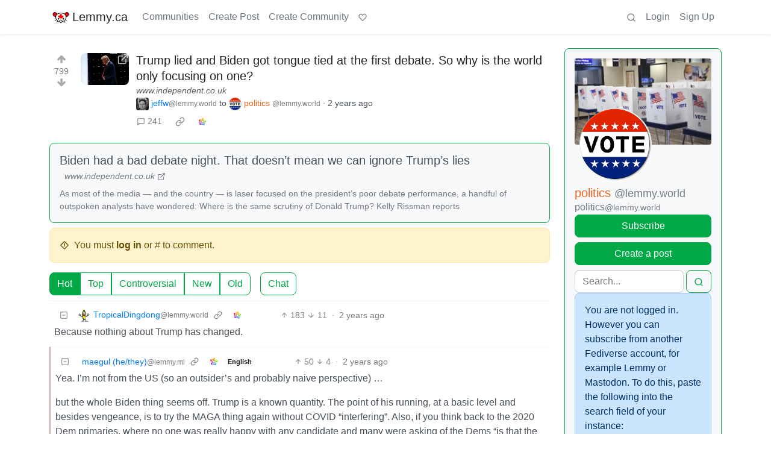

--- FILE ---
content_type: text/css; charset=utf-8
request_url: https://lemmy.ca/css/themes/litely.css
body_size: 34754
content:
@charset "UTF-8";
/*!
 * Bootstrap  v5.3.3 (https://getbootstrap.com/)
 * Copyright 2011-2024 The Bootstrap Authors
 * Licensed under MIT (https://github.com/twbs/bootstrap/blob/main/LICENSE)
 */
:root,
[data-bs-theme=light] {
  --bs-blue: #007bff;
  --bs-indigo: #6610f2;
  --bs-purple: #6f42c1;
  --bs-pink: #d63384;
  --bs-red: #d8486a;
  --bs-orange: #f1641e;
  --bs-yellow: #ffc107;
  --bs-green: #00a846;
  --bs-teal: #20c997;
  --bs-cyan: #02bdc2;
  --bs-black: #222;
  --bs-white: #fff;
  --bs-gray: #6c757d;
  --bs-gray-dark: #343a40;
  --bs-gray-100: #f8f9fa;
  --bs-gray-200: #e9ecef;
  --bs-gray-300: #dee2e6;
  --bs-gray-400: #ced4da;
  --bs-gray-500: #adb5bd;
  --bs-gray-600: #6c757d;
  --bs-gray-700: #495057;
  --bs-gray-800: #343a40;
  --bs-gray-900: #212529;
  --bs-primary: #f1641e;
  --bs-secondary: #00a846;
  --bs-success: #6610f2;
  --bs-info: #007bff;
  --bs-warning: #ffc107;
  --bs-danger: #873208;
  --bs-light: #f8f9fa;
  --bs-dark: #212529;
  --bs-primary-rgb: 241, 100, 30;
  --bs-secondary-rgb: 0, 168, 70;
  --bs-success-rgb: 102, 16, 242;
  --bs-info-rgb: 0, 123, 255;
  --bs-warning-rgb: 255, 193, 7;
  --bs-danger-rgb: 135, 50, 8;
  --bs-light-rgb: 248, 249, 250;
  --bs-dark-rgb: 33, 37, 41;
  --bs-primary-text-emphasis: #60280c;
  --bs-secondary-text-emphasis: #00431c;
  --bs-success-text-emphasis: #290661;
  --bs-info-text-emphasis: #003166;
  --bs-warning-text-emphasis: #664d03;
  --bs-danger-text-emphasis: #361403;
  --bs-light-text-emphasis: #495057;
  --bs-dark-text-emphasis: #495057;
  --bs-primary-bg-subtle: #fce0d2;
  --bs-secondary-bg-subtle: #cceeda;
  --bs-success-bg-subtle: #e0cffc;
  --bs-info-bg-subtle: #cce5ff;
  --bs-warning-bg-subtle: #fff3cd;
  --bs-danger-bg-subtle: #e7d6ce;
  --bs-light-bg-subtle: #fcfcfd;
  --bs-dark-bg-subtle: #ced4da;
  --bs-primary-border-subtle: #f9c1a5;
  --bs-secondary-border-subtle: #99dcb5;
  --bs-success-border-subtle: #c29ffa;
  --bs-info-border-subtle: #99caff;
  --bs-warning-border-subtle: #ffe69c;
  --bs-danger-border-subtle: #cfad9c;
  --bs-light-border-subtle: #e9ecef;
  --bs-dark-border-subtle: #adb5bd;
  --bs-white-rgb: 255, 255, 255;
  --bs-black-rgb: 34, 34, 34;
  --bs-font-sans-serif: -apple-system, BlinkMacSystemFont, "Droid Sans", "Segoe UI", "Helvetica", Arial, sans-serif;
  --bs-font-monospace: SFMono-Regular, Menlo, Monaco, Consolas, "Liberation Mono", "Courier New", monospace;
  --bs-gradient: linear-gradient(180deg, rgba(255, 255, 255, 0.15), rgba(255, 255, 255, 0));
  --bs-root-font-size: 100%;
  --bs-body-font-family: var(--bs-font-sans-serif);
  --bs-body-font-size: 1rem;
  --bs-body-font-weight: 400;
  --bs-body-line-height: 1.5;
  --bs-body-color: #495057;
  --bs-body-color-rgb: 73, 80, 87;
  --bs-body-bg: #fff;
  --bs-body-bg-rgb: 255, 255, 255;
  --bs-emphasis-color: #222;
  --bs-emphasis-color-rgb: 34, 34, 34;
  --bs-secondary-color: rgba(73, 80, 87, 0.75);
  --bs-secondary-color-rgb: 73, 80, 87;
  --bs-secondary-bg: #e9ecef;
  --bs-secondary-bg-rgb: 233, 236, 239;
  --bs-tertiary-color: rgba(73, 80, 87, 0.5);
  --bs-tertiary-color-rgb: 73, 80, 87;
  --bs-tertiary-bg: #f8f9fa;
  --bs-tertiary-bg-rgb: 248, 249, 250;
  --bs-heading-color: #495057;
  --bs-link-color: #f1641e;
  --bs-link-color-rgb: 241, 100, 30;
  --bs-link-decoration: none;
  --bs-link-hover-color: #c15018;
  --bs-link-hover-color-rgb: 193, 80, 24;
  --bs-code-color: #d63384;
  --bs-highlight-color: #495057;
  --bs-highlight-bg: rgb(255, 252, 239);
  --bs-border-width: 1px;
  --bs-border-style: solid;
  --bs-border-color: rgba(73, 80, 87, 0.25);
  --bs-border-color-translucent: rgba(34, 34, 34, 0.175);
  --bs-border-radius: 0.5rem;
  --bs-border-radius-sm: 1rem;
  --bs-border-radius-lg: 0.5rem;
  --bs-border-radius-xl: 1rem;
  --bs-border-radius-xxl: 2rem;
  --bs-border-radius-2xl: var(--bs-border-radius-xxl);
  --bs-border-radius-pill: 50rem;
  --bs-box-shadow: 0 0.5rem 1rem rgba(34, 34, 34, 0.15);
  --bs-box-shadow-sm: 0 0.125rem 0.25rem rgba(34, 34, 34, 0.075);
  --bs-box-shadow-lg: 0 1rem 3rem rgba(34, 34, 34, 0.175);
  --bs-box-shadow-inset: inset 0 1px 2px rgba(34, 34, 34, 0.075);
  --bs-focus-ring-width: 0.25rem;
  --bs-focus-ring-opacity: 0.25;
  --bs-focus-ring-color: rgba(241, 100, 30, 0.25);
  --bs-form-valid-color: #007bff;
  --bs-form-valid-border-color: #007bff;
  --bs-form-invalid-color: #873208;
  --bs-form-invalid-border-color: #873208;
}

[data-bs-theme=dark] {
  color-scheme: dark;
  --bs-body-color: #dee2e6;
  --bs-body-color-rgb: 222, 226, 230;
  --bs-body-bg: #212529;
  --bs-body-bg-rgb: 33, 37, 41;
  --bs-emphasis-color: #fff;
  --bs-emphasis-color-rgb: 255, 255, 255;
  --bs-secondary-color: rgba(222, 226, 230, 0.75);
  --bs-secondary-color-rgb: 222, 226, 230;
  --bs-secondary-bg: #343a40;
  --bs-secondary-bg-rgb: 52, 58, 64;
  --bs-tertiary-color: rgba(222, 226, 230, 0.5);
  --bs-tertiary-color-rgb: 222, 226, 230;
  --bs-tertiary-bg: #2b3035;
  --bs-tertiary-bg-rgb: 43, 48, 53;
  --bs-primary-text-emphasis: #f7a278;
  --bs-secondary-text-emphasis: #66cb90;
  --bs-success-text-emphasis: #a370f7;
  --bs-info-text-emphasis: #66b0ff;
  --bs-warning-text-emphasis: #ffda6a;
  --bs-danger-text-emphasis: #b7846b;
  --bs-light-text-emphasis: #f8f9fa;
  --bs-dark-text-emphasis: #dee2e6;
  --bs-primary-bg-subtle: #301406;
  --bs-secondary-bg-subtle: #00220e;
  --bs-success-bg-subtle: #140330;
  --bs-info-bg-subtle: #001933;
  --bs-warning-bg-subtle: #332701;
  --bs-danger-bg-subtle: #1b0a02;
  --bs-light-bg-subtle: #343a40;
  --bs-dark-bg-subtle: #2b2e31;
  --bs-primary-border-subtle: #913c12;
  --bs-secondary-border-subtle: #00652a;
  --bs-success-border-subtle: #3d0a91;
  --bs-info-border-subtle: #004a99;
  --bs-warning-border-subtle: #997404;
  --bs-danger-border-subtle: #511e05;
  --bs-light-border-subtle: #495057;
  --bs-dark-border-subtle: #343a40;
  --bs-heading-color: inherit;
  --bs-link-color: #f7a278;
  --bs-link-hover-color: #f9b593;
  --bs-link-color-rgb: 247, 162, 120;
  --bs-link-hover-color-rgb: 249, 181, 147;
  --bs-code-color: #e685b5;
  --bs-highlight-color: #dee2e6;
  --bs-highlight-bg: #664d03;
  --bs-border-color: #495057;
  --bs-border-color-translucent: rgba(255, 255, 255, 0.15);
  --bs-form-valid-color: #66cb90;
  --bs-form-valid-border-color: #66cb90;
  --bs-form-invalid-color: #e891a6;
  --bs-form-invalid-border-color: #e891a6;
}

*,
*::before,
*::after {
  box-sizing: border-box;
}

:root {
  font-size: var(--bs-root-font-size);
}
@media (prefers-reduced-motion: no-preference) {
  :root {
    scroll-behavior: smooth;
  }
}

body {
  margin: 0;
  font-family: var(--bs-body-font-family);
  font-size: var(--bs-body-font-size);
  font-weight: var(--bs-body-font-weight);
  line-height: var(--bs-body-line-height);
  color: var(--bs-body-color);
  text-align: var(--bs-body-text-align);
  background-color: var(--bs-body-bg);
  -webkit-text-size-adjust: 100%;
  -webkit-tap-highlight-color: rgba(34, 34, 34, 0);
}

hr {
  margin: 1rem 0;
  color: inherit;
  border: 0;
  border-top: var(--bs-border-width) solid rgba(73, 80, 87, 0.25);
  opacity: 0.25;
}

h6, .h6, h5, .h5, h4, .h4, h3, .h3, h2, .h2, h1, .h1 {
  margin-top: 0;
  margin-bottom: 0.5rem;
  font-weight: 500;
  line-height: 1.2;
  color: var(--bs-heading-color);
}

h1, .h1 {
  font-size: calc(1.375rem + 1.5vw);
}
@media (min-width: 1200px) {
  h1, .h1 {
    font-size: 2.5rem;
  }
}

h2, .h2 {
  font-size: calc(1.325rem + 0.9vw);
}
@media (min-width: 1200px) {
  h2, .h2 {
    font-size: 2rem;
  }
}

h3, .h3 {
  font-size: calc(1.3rem + 0.6vw);
}
@media (min-width: 1200px) {
  h3, .h3 {
    font-size: 1.75rem;
  }
}

h4, .h4 {
  font-size: calc(1.275rem + 0.3vw);
}
@media (min-width: 1200px) {
  h4, .h4 {
    font-size: 1.5rem;
  }
}

h5, .h5 {
  font-size: 1.25rem;
}

h6, .h6 {
  font-size: 1rem;
}

p {
  margin-top: 0;
  margin-bottom: 1rem;
}

abbr[title] {
  text-decoration: underline dotted;
  cursor: help;
  text-decoration-skip-ink: none;
}

address {
  margin-bottom: 1rem;
  font-style: normal;
  line-height: inherit;
}

ol,
ul {
  padding-left: 2rem;
}

ol,
ul,
dl {
  margin-top: 0;
  margin-bottom: 1rem;
}

ol ol,
ul ul,
ol ul,
ul ol {
  margin-bottom: 0;
}

dt {
  font-weight: 600;
}

dd {
  margin-bottom: 0.5rem;
  margin-left: 0;
}

blockquote {
  margin: 0 0 1rem;
}

b,
strong {
  font-weight: bolder;
}

small, .small {
  font-size: 0.875em;
}

mark, .mark {
  padding: 0.1875em;
  color: var(--bs-highlight-color);
  background-color: var(--bs-highlight-bg);
}

sub,
sup {
  position: relative;
  font-size: 0.75em;
  line-height: 0;
  vertical-align: baseline;
}

sub {
  bottom: -0.25em;
}

sup {
  top: -0.5em;
}

a {
  color: rgba(var(--bs-link-color-rgb), var(--bs-link-opacity, 1));
  text-decoration: none;
}
a:hover {
  --bs-link-color-rgb: var(--bs-link-hover-color-rgb);
}

a:not([href]):not([class]), a:not([href]):not([class]):hover {
  color: inherit;
  text-decoration: none;
}

pre,
code,
kbd,
samp {
  font-family: var(--bs-font-monospace);
  font-size: 1em;
}

pre {
  display: block;
  margin-top: 0;
  margin-bottom: 1rem;
  overflow: auto;
  font-size: 0.875em;
}
pre code {
  font-size: inherit;
  color: inherit;
  word-break: normal;
}

code {
  font-size: 0.875em;
  color: var(--bs-code-color);
  word-wrap: break-word;
}
a > code {
  color: inherit;
}

kbd {
  padding: 0.1875rem 0.375rem;
  font-size: 0.875em;
  color: var(--bs-body-bg);
  background-color: var(--bs-body-color);
  border-radius: 1rem;
}
kbd kbd {
  padding: 0;
  font-size: 1em;
}

figure {
  margin: 0 0 1rem;
}

img,
svg {
  vertical-align: middle;
}

table {
  caption-side: bottom;
  border-collapse: collapse;
}

caption {
  padding-top: 0.5rem;
  padding-bottom: 0.5rem;
  color: var(--bs-secondary-color);
  text-align: left;
}

th {
  text-align: inherit;
  text-align: -webkit-match-parent;
}

thead,
tbody,
tfoot,
tr,
td,
th {
  border-color: inherit;
  border-style: solid;
  border-width: 0;
}

label {
  display: inline-block;
}

button {
  border-radius: 0;
}

button:focus:not(:focus-visible) {
  outline: 0;
}

input,
button,
select,
optgroup,
textarea {
  margin: 0;
  font-family: inherit;
  font-size: inherit;
  line-height: inherit;
}

button,
select {
  text-transform: none;
}

[role=button] {
  cursor: pointer;
}

select {
  word-wrap: normal;
}
select:disabled {
  opacity: 1;
}

[list]:not([type=date]):not([type=datetime-local]):not([type=month]):not([type=week]):not([type=time])::-webkit-calendar-picker-indicator {
  display: none !important;
}

button,
[type=button],
[type=reset],
[type=submit] {
  -webkit-appearance: button;
}
button:not(:disabled),
[type=button]:not(:disabled),
[type=reset]:not(:disabled),
[type=submit]:not(:disabled) {
  cursor: pointer;
}

::-moz-focus-inner {
  padding: 0;
  border-style: none;
}

textarea {
  resize: vertical;
}

fieldset {
  min-width: 0;
  padding: 0;
  margin: 0;
  border: 0;
}

legend {
  float: left;
  width: 100%;
  padding: 0;
  margin-bottom: 0.5rem;
  font-size: calc(1.275rem + 0.3vw);
  line-height: inherit;
}
@media (min-width: 1200px) {
  legend {
    font-size: 1.5rem;
  }
}
legend + * {
  clear: left;
}

::-webkit-datetime-edit-fields-wrapper,
::-webkit-datetime-edit-text,
::-webkit-datetime-edit-minute,
::-webkit-datetime-edit-hour-field,
::-webkit-datetime-edit-day-field,
::-webkit-datetime-edit-month-field,
::-webkit-datetime-edit-year-field {
  padding: 0;
}

::-webkit-inner-spin-button {
  height: auto;
}

[type=search] {
  -webkit-appearance: textfield;
  outline-offset: -2px;
}

/* rtl:raw:
[type="tel"],
[type="url"],
[type="email"],
[type="number"] {
  direction: ltr;
}
*/
::-webkit-search-decoration {
  -webkit-appearance: none;
}

::-webkit-color-swatch-wrapper {
  padding: 0;
}

::file-selector-button {
  font: inherit;
  -webkit-appearance: button;
}

output {
  display: inline-block;
}

iframe {
  border: 0;
}

summary {
  display: list-item;
  cursor: pointer;
}

progress {
  vertical-align: baseline;
}

[hidden] {
  display: none !important;
}

.lead {
  font-size: 1.25rem;
  font-weight: 300;
}

.display-1 {
  font-size: calc(1.625rem + 4.5vw);
  font-weight: 300;
  line-height: 1.2;
}
@media (min-width: 1200px) {
  .display-1 {
    font-size: 5rem;
  }
}

.display-2 {
  font-size: calc(1.575rem + 3.9vw);
  font-weight: 300;
  line-height: 1.2;
}
@media (min-width: 1200px) {
  .display-2 {
    font-size: 4.5rem;
  }
}

.display-3 {
  font-size: calc(1.525rem + 3.3vw);
  font-weight: 300;
  line-height: 1.2;
}
@media (min-width: 1200px) {
  .display-3 {
    font-size: 4rem;
  }
}

.display-4 {
  font-size: calc(1.475rem + 2.7vw);
  font-weight: 300;
  line-height: 1.2;
}
@media (min-width: 1200px) {
  .display-4 {
    font-size: 3.5rem;
  }
}

.display-5 {
  font-size: calc(1.425rem + 2.1vw);
  font-weight: 300;
  line-height: 1.2;
}
@media (min-width: 1200px) {
  .display-5 {
    font-size: 3rem;
  }
}

.display-6 {
  font-size: calc(1.375rem + 1.5vw);
  font-weight: 300;
  line-height: 1.2;
}
@media (min-width: 1200px) {
  .display-6 {
    font-size: 2.5rem;
  }
}

.list-unstyled {
  padding-left: 0;
  list-style: none;
}

.list-inline {
  padding-left: 0;
  list-style: none;
}

.list-inline-item {
  display: inline-block;
}
.list-inline-item:not(:last-child) {
  margin-right: 0.5rem;
}

.initialism {
  font-size: 0.875em;
  text-transform: uppercase;
}

.blockquote {
  margin-bottom: 1rem;
  font-size: 1.25rem;
}
.blockquote > :last-child {
  margin-bottom: 0;
}

.blockquote-footer {
  margin-top: -1rem;
  margin-bottom: 1rem;
  font-size: 0.875em;
  color: #6c757d;
}
.blockquote-footer::before {
  content: "— ";
}

.img-fluid {
  max-width: 100%;
  height: auto;
}

.img-thumbnail {
  padding: 0.25rem;
  background-color: var(--bs-body-bg);
  border: var(--bs-border-width) solid var(--bs-border-color);
  border-radius: var(--bs-border-radius);
  max-width: 100%;
  height: auto;
}

.figure {
  display: inline-block;
}

.figure-img {
  margin-bottom: 0.5rem;
  line-height: 1;
}

.figure-caption {
  font-size: 0.875em;
  color: var(--bs-secondary-color);
}

.container,
.container-fluid,
.container-xxl,
.container-xl,
.container-lg,
.container-md,
.container-sm {
  --bs-gutter-x: 1.5rem;
  --bs-gutter-y: 0;
  width: 100%;
  padding-right: calc(var(--bs-gutter-x) * 0.5);
  padding-left: calc(var(--bs-gutter-x) * 0.5);
  margin-right: auto;
  margin-left: auto;
}

@media (min-width: 576px) {
  .container-sm, .container {
    max-width: 540px;
  }
}
@media (min-width: 768px) {
  .container-md, .container-sm, .container {
    max-width: 720px;
  }
}
@media (min-width: 992px) {
  .container-lg, .container-md, .container-sm, .container {
    max-width: 960px;
  }
}
@media (min-width: 1200px) {
  .container-xl, .container-lg, .container-md, .container-sm, .container {
    max-width: 1140px;
  }
}
@media (min-width: 1400px) {
  .container-xxl, .container-xl, .container-lg, .container-md, .container-sm, .container {
    max-width: 1320px;
  }
}
:root {
  --bs-breakpoint-xs: 0;
  --bs-breakpoint-sm: 576px;
  --bs-breakpoint-md: 768px;
  --bs-breakpoint-lg: 992px;
  --bs-breakpoint-xl: 1200px;
  --bs-breakpoint-xxl: 1400px;
}

.row {
  --bs-gutter-x: 1.5rem;
  --bs-gutter-y: 0;
  display: flex;
  flex-wrap: wrap;
  margin-top: calc(-1 * var(--bs-gutter-y));
  margin-right: calc(-0.5 * var(--bs-gutter-x));
  margin-left: calc(-0.5 * var(--bs-gutter-x));
}
.row > * {
  flex-shrink: 0;
  width: 100%;
  max-width: 100%;
  padding-right: calc(var(--bs-gutter-x) * 0.5);
  padding-left: calc(var(--bs-gutter-x) * 0.5);
  margin-top: var(--bs-gutter-y);
}

.col {
  flex: 1 0 0%;
}

.row-cols-auto > * {
  flex: 0 0 auto;
  width: auto;
}

.row-cols-1 > * {
  flex: 0 0 auto;
  width: 100%;
}

.row-cols-2 > * {
  flex: 0 0 auto;
  width: 50%;
}

.row-cols-3 > * {
  flex: 0 0 auto;
  width: 33.33333333%;
}

.row-cols-4 > * {
  flex: 0 0 auto;
  width: 25%;
}

.row-cols-5 > * {
  flex: 0 0 auto;
  width: 20%;
}

.row-cols-6 > * {
  flex: 0 0 auto;
  width: 16.66666667%;
}

.col-auto {
  flex: 0 0 auto;
  width: auto;
}

.col-1 {
  flex: 0 0 auto;
  width: 8.33333333%;
}

.col-2 {
  flex: 0 0 auto;
  width: 16.66666667%;
}

.col-3 {
  flex: 0 0 auto;
  width: 25%;
}

.col-4 {
  flex: 0 0 auto;
  width: 33.33333333%;
}

.col-5 {
  flex: 0 0 auto;
  width: 41.66666667%;
}

.col-6 {
  flex: 0 0 auto;
  width: 50%;
}

.col-7 {
  flex: 0 0 auto;
  width: 58.33333333%;
}

.col-8 {
  flex: 0 0 auto;
  width: 66.66666667%;
}

.col-9 {
  flex: 0 0 auto;
  width: 75%;
}

.col-10 {
  flex: 0 0 auto;
  width: 83.33333333%;
}

.col-11 {
  flex: 0 0 auto;
  width: 91.66666667%;
}

.col-12 {
  flex: 0 0 auto;
  width: 100%;
}

.offset-1 {
  margin-left: 8.33333333%;
}

.offset-2 {
  margin-left: 16.66666667%;
}

.offset-3 {
  margin-left: 25%;
}

.offset-4 {
  margin-left: 33.33333333%;
}

.offset-5 {
  margin-left: 41.66666667%;
}

.offset-6 {
  margin-left: 50%;
}

.offset-7 {
  margin-left: 58.33333333%;
}

.offset-8 {
  margin-left: 66.66666667%;
}

.offset-9 {
  margin-left: 75%;
}

.offset-10 {
  margin-left: 83.33333333%;
}

.offset-11 {
  margin-left: 91.66666667%;
}

.g-0,
.gx-0 {
  --bs-gutter-x: 0;
}

.g-0,
.gy-0 {
  --bs-gutter-y: 0;
}

.g-1,
.gx-1 {
  --bs-gutter-x: 0.25rem;
}

.g-1,
.gy-1 {
  --bs-gutter-y: 0.25rem;
}

.g-2,
.gx-2 {
  --bs-gutter-x: 0.5rem;
}

.g-2,
.gy-2 {
  --bs-gutter-y: 0.5rem;
}

.g-3,
.gx-3 {
  --bs-gutter-x: 1rem;
}

.g-3,
.gy-3 {
  --bs-gutter-y: 1rem;
}

.g-4,
.gx-4 {
  --bs-gutter-x: 1.5rem;
}

.g-4,
.gy-4 {
  --bs-gutter-y: 1.5rem;
}

.g-5,
.gx-5 {
  --bs-gutter-x: 3rem;
}

.g-5,
.gy-5 {
  --bs-gutter-y: 3rem;
}

@media (min-width: 576px) {
  .col-sm {
    flex: 1 0 0%;
  }
  .row-cols-sm-auto > * {
    flex: 0 0 auto;
    width: auto;
  }
  .row-cols-sm-1 > * {
    flex: 0 0 auto;
    width: 100%;
  }
  .row-cols-sm-2 > * {
    flex: 0 0 auto;
    width: 50%;
  }
  .row-cols-sm-3 > * {
    flex: 0 0 auto;
    width: 33.33333333%;
  }
  .row-cols-sm-4 > * {
    flex: 0 0 auto;
    width: 25%;
  }
  .row-cols-sm-5 > * {
    flex: 0 0 auto;
    width: 20%;
  }
  .row-cols-sm-6 > * {
    flex: 0 0 auto;
    width: 16.66666667%;
  }
  .col-sm-auto {
    flex: 0 0 auto;
    width: auto;
  }
  .col-sm-1 {
    flex: 0 0 auto;
    width: 8.33333333%;
  }
  .col-sm-2 {
    flex: 0 0 auto;
    width: 16.66666667%;
  }
  .col-sm-3 {
    flex: 0 0 auto;
    width: 25%;
  }
  .col-sm-4 {
    flex: 0 0 auto;
    width: 33.33333333%;
  }
  .col-sm-5 {
    flex: 0 0 auto;
    width: 41.66666667%;
  }
  .col-sm-6 {
    flex: 0 0 auto;
    width: 50%;
  }
  .col-sm-7 {
    flex: 0 0 auto;
    width: 58.33333333%;
  }
  .col-sm-8 {
    flex: 0 0 auto;
    width: 66.66666667%;
  }
  .col-sm-9 {
    flex: 0 0 auto;
    width: 75%;
  }
  .col-sm-10 {
    flex: 0 0 auto;
    width: 83.33333333%;
  }
  .col-sm-11 {
    flex: 0 0 auto;
    width: 91.66666667%;
  }
  .col-sm-12 {
    flex: 0 0 auto;
    width: 100%;
  }
  .offset-sm-0 {
    margin-left: 0;
  }
  .offset-sm-1 {
    margin-left: 8.33333333%;
  }
  .offset-sm-2 {
    margin-left: 16.66666667%;
  }
  .offset-sm-3 {
    margin-left: 25%;
  }
  .offset-sm-4 {
    margin-left: 33.33333333%;
  }
  .offset-sm-5 {
    margin-left: 41.66666667%;
  }
  .offset-sm-6 {
    margin-left: 50%;
  }
  .offset-sm-7 {
    margin-left: 58.33333333%;
  }
  .offset-sm-8 {
    margin-left: 66.66666667%;
  }
  .offset-sm-9 {
    margin-left: 75%;
  }
  .offset-sm-10 {
    margin-left: 83.33333333%;
  }
  .offset-sm-11 {
    margin-left: 91.66666667%;
  }
  .g-sm-0,
  .gx-sm-0 {
    --bs-gutter-x: 0;
  }
  .g-sm-0,
  .gy-sm-0 {
    --bs-gutter-y: 0;
  }
  .g-sm-1,
  .gx-sm-1 {
    --bs-gutter-x: 0.25rem;
  }
  .g-sm-1,
  .gy-sm-1 {
    --bs-gutter-y: 0.25rem;
  }
  .g-sm-2,
  .gx-sm-2 {
    --bs-gutter-x: 0.5rem;
  }
  .g-sm-2,
  .gy-sm-2 {
    --bs-gutter-y: 0.5rem;
  }
  .g-sm-3,
  .gx-sm-3 {
    --bs-gutter-x: 1rem;
  }
  .g-sm-3,
  .gy-sm-3 {
    --bs-gutter-y: 1rem;
  }
  .g-sm-4,
  .gx-sm-4 {
    --bs-gutter-x: 1.5rem;
  }
  .g-sm-4,
  .gy-sm-4 {
    --bs-gutter-y: 1.5rem;
  }
  .g-sm-5,
  .gx-sm-5 {
    --bs-gutter-x: 3rem;
  }
  .g-sm-5,
  .gy-sm-5 {
    --bs-gutter-y: 3rem;
  }
}
@media (min-width: 768px) {
  .col-md {
    flex: 1 0 0%;
  }
  .row-cols-md-auto > * {
    flex: 0 0 auto;
    width: auto;
  }
  .row-cols-md-1 > * {
    flex: 0 0 auto;
    width: 100%;
  }
  .row-cols-md-2 > * {
    flex: 0 0 auto;
    width: 50%;
  }
  .row-cols-md-3 > * {
    flex: 0 0 auto;
    width: 33.33333333%;
  }
  .row-cols-md-4 > * {
    flex: 0 0 auto;
    width: 25%;
  }
  .row-cols-md-5 > * {
    flex: 0 0 auto;
    width: 20%;
  }
  .row-cols-md-6 > * {
    flex: 0 0 auto;
    width: 16.66666667%;
  }
  .col-md-auto {
    flex: 0 0 auto;
    width: auto;
  }
  .col-md-1 {
    flex: 0 0 auto;
    width: 8.33333333%;
  }
  .col-md-2 {
    flex: 0 0 auto;
    width: 16.66666667%;
  }
  .col-md-3 {
    flex: 0 0 auto;
    width: 25%;
  }
  .col-md-4 {
    flex: 0 0 auto;
    width: 33.33333333%;
  }
  .col-md-5 {
    flex: 0 0 auto;
    width: 41.66666667%;
  }
  .col-md-6 {
    flex: 0 0 auto;
    width: 50%;
  }
  .col-md-7 {
    flex: 0 0 auto;
    width: 58.33333333%;
  }
  .col-md-8 {
    flex: 0 0 auto;
    width: 66.66666667%;
  }
  .col-md-9 {
    flex: 0 0 auto;
    width: 75%;
  }
  .col-md-10 {
    flex: 0 0 auto;
    width: 83.33333333%;
  }
  .col-md-11 {
    flex: 0 0 auto;
    width: 91.66666667%;
  }
  .col-md-12 {
    flex: 0 0 auto;
    width: 100%;
  }
  .offset-md-0 {
    margin-left: 0;
  }
  .offset-md-1 {
    margin-left: 8.33333333%;
  }
  .offset-md-2 {
    margin-left: 16.66666667%;
  }
  .offset-md-3 {
    margin-left: 25%;
  }
  .offset-md-4 {
    margin-left: 33.33333333%;
  }
  .offset-md-5 {
    margin-left: 41.66666667%;
  }
  .offset-md-6 {
    margin-left: 50%;
  }
  .offset-md-7 {
    margin-left: 58.33333333%;
  }
  .offset-md-8 {
    margin-left: 66.66666667%;
  }
  .offset-md-9 {
    margin-left: 75%;
  }
  .offset-md-10 {
    margin-left: 83.33333333%;
  }
  .offset-md-11 {
    margin-left: 91.66666667%;
  }
  .g-md-0,
  .gx-md-0 {
    --bs-gutter-x: 0;
  }
  .g-md-0,
  .gy-md-0 {
    --bs-gutter-y: 0;
  }
  .g-md-1,
  .gx-md-1 {
    --bs-gutter-x: 0.25rem;
  }
  .g-md-1,
  .gy-md-1 {
    --bs-gutter-y: 0.25rem;
  }
  .g-md-2,
  .gx-md-2 {
    --bs-gutter-x: 0.5rem;
  }
  .g-md-2,
  .gy-md-2 {
    --bs-gutter-y: 0.5rem;
  }
  .g-md-3,
  .gx-md-3 {
    --bs-gutter-x: 1rem;
  }
  .g-md-3,
  .gy-md-3 {
    --bs-gutter-y: 1rem;
  }
  .g-md-4,
  .gx-md-4 {
    --bs-gutter-x: 1.5rem;
  }
  .g-md-4,
  .gy-md-4 {
    --bs-gutter-y: 1.5rem;
  }
  .g-md-5,
  .gx-md-5 {
    --bs-gutter-x: 3rem;
  }
  .g-md-5,
  .gy-md-5 {
    --bs-gutter-y: 3rem;
  }
}
@media (min-width: 992px) {
  .col-lg {
    flex: 1 0 0%;
  }
  .row-cols-lg-auto > * {
    flex: 0 0 auto;
    width: auto;
  }
  .row-cols-lg-1 > * {
    flex: 0 0 auto;
    width: 100%;
  }
  .row-cols-lg-2 > * {
    flex: 0 0 auto;
    width: 50%;
  }
  .row-cols-lg-3 > * {
    flex: 0 0 auto;
    width: 33.33333333%;
  }
  .row-cols-lg-4 > * {
    flex: 0 0 auto;
    width: 25%;
  }
  .row-cols-lg-5 > * {
    flex: 0 0 auto;
    width: 20%;
  }
  .row-cols-lg-6 > * {
    flex: 0 0 auto;
    width: 16.66666667%;
  }
  .col-lg-auto {
    flex: 0 0 auto;
    width: auto;
  }
  .col-lg-1 {
    flex: 0 0 auto;
    width: 8.33333333%;
  }
  .col-lg-2 {
    flex: 0 0 auto;
    width: 16.66666667%;
  }
  .col-lg-3 {
    flex: 0 0 auto;
    width: 25%;
  }
  .col-lg-4 {
    flex: 0 0 auto;
    width: 33.33333333%;
  }
  .col-lg-5 {
    flex: 0 0 auto;
    width: 41.66666667%;
  }
  .col-lg-6 {
    flex: 0 0 auto;
    width: 50%;
  }
  .col-lg-7 {
    flex: 0 0 auto;
    width: 58.33333333%;
  }
  .col-lg-8 {
    flex: 0 0 auto;
    width: 66.66666667%;
  }
  .col-lg-9 {
    flex: 0 0 auto;
    width: 75%;
  }
  .col-lg-10 {
    flex: 0 0 auto;
    width: 83.33333333%;
  }
  .col-lg-11 {
    flex: 0 0 auto;
    width: 91.66666667%;
  }
  .col-lg-12 {
    flex: 0 0 auto;
    width: 100%;
  }
  .offset-lg-0 {
    margin-left: 0;
  }
  .offset-lg-1 {
    margin-left: 8.33333333%;
  }
  .offset-lg-2 {
    margin-left: 16.66666667%;
  }
  .offset-lg-3 {
    margin-left: 25%;
  }
  .offset-lg-4 {
    margin-left: 33.33333333%;
  }
  .offset-lg-5 {
    margin-left: 41.66666667%;
  }
  .offset-lg-6 {
    margin-left: 50%;
  }
  .offset-lg-7 {
    margin-left: 58.33333333%;
  }
  .offset-lg-8 {
    margin-left: 66.66666667%;
  }
  .offset-lg-9 {
    margin-left: 75%;
  }
  .offset-lg-10 {
    margin-left: 83.33333333%;
  }
  .offset-lg-11 {
    margin-left: 91.66666667%;
  }
  .g-lg-0,
  .gx-lg-0 {
    --bs-gutter-x: 0;
  }
  .g-lg-0,
  .gy-lg-0 {
    --bs-gutter-y: 0;
  }
  .g-lg-1,
  .gx-lg-1 {
    --bs-gutter-x: 0.25rem;
  }
  .g-lg-1,
  .gy-lg-1 {
    --bs-gutter-y: 0.25rem;
  }
  .g-lg-2,
  .gx-lg-2 {
    --bs-gutter-x: 0.5rem;
  }
  .g-lg-2,
  .gy-lg-2 {
    --bs-gutter-y: 0.5rem;
  }
  .g-lg-3,
  .gx-lg-3 {
    --bs-gutter-x: 1rem;
  }
  .g-lg-3,
  .gy-lg-3 {
    --bs-gutter-y: 1rem;
  }
  .g-lg-4,
  .gx-lg-4 {
    --bs-gutter-x: 1.5rem;
  }
  .g-lg-4,
  .gy-lg-4 {
    --bs-gutter-y: 1.5rem;
  }
  .g-lg-5,
  .gx-lg-5 {
    --bs-gutter-x: 3rem;
  }
  .g-lg-5,
  .gy-lg-5 {
    --bs-gutter-y: 3rem;
  }
}
@media (min-width: 1200px) {
  .col-xl {
    flex: 1 0 0%;
  }
  .row-cols-xl-auto > * {
    flex: 0 0 auto;
    width: auto;
  }
  .row-cols-xl-1 > * {
    flex: 0 0 auto;
    width: 100%;
  }
  .row-cols-xl-2 > * {
    flex: 0 0 auto;
    width: 50%;
  }
  .row-cols-xl-3 > * {
    flex: 0 0 auto;
    width: 33.33333333%;
  }
  .row-cols-xl-4 > * {
    flex: 0 0 auto;
    width: 25%;
  }
  .row-cols-xl-5 > * {
    flex: 0 0 auto;
    width: 20%;
  }
  .row-cols-xl-6 > * {
    flex: 0 0 auto;
    width: 16.66666667%;
  }
  .col-xl-auto {
    flex: 0 0 auto;
    width: auto;
  }
  .col-xl-1 {
    flex: 0 0 auto;
    width: 8.33333333%;
  }
  .col-xl-2 {
    flex: 0 0 auto;
    width: 16.66666667%;
  }
  .col-xl-3 {
    flex: 0 0 auto;
    width: 25%;
  }
  .col-xl-4 {
    flex: 0 0 auto;
    width: 33.33333333%;
  }
  .col-xl-5 {
    flex: 0 0 auto;
    width: 41.66666667%;
  }
  .col-xl-6 {
    flex: 0 0 auto;
    width: 50%;
  }
  .col-xl-7 {
    flex: 0 0 auto;
    width: 58.33333333%;
  }
  .col-xl-8 {
    flex: 0 0 auto;
    width: 66.66666667%;
  }
  .col-xl-9 {
    flex: 0 0 auto;
    width: 75%;
  }
  .col-xl-10 {
    flex: 0 0 auto;
    width: 83.33333333%;
  }
  .col-xl-11 {
    flex: 0 0 auto;
    width: 91.66666667%;
  }
  .col-xl-12 {
    flex: 0 0 auto;
    width: 100%;
  }
  .offset-xl-0 {
    margin-left: 0;
  }
  .offset-xl-1 {
    margin-left: 8.33333333%;
  }
  .offset-xl-2 {
    margin-left: 16.66666667%;
  }
  .offset-xl-3 {
    margin-left: 25%;
  }
  .offset-xl-4 {
    margin-left: 33.33333333%;
  }
  .offset-xl-5 {
    margin-left: 41.66666667%;
  }
  .offset-xl-6 {
    margin-left: 50%;
  }
  .offset-xl-7 {
    margin-left: 58.33333333%;
  }
  .offset-xl-8 {
    margin-left: 66.66666667%;
  }
  .offset-xl-9 {
    margin-left: 75%;
  }
  .offset-xl-10 {
    margin-left: 83.33333333%;
  }
  .offset-xl-11 {
    margin-left: 91.66666667%;
  }
  .g-xl-0,
  .gx-xl-0 {
    --bs-gutter-x: 0;
  }
  .g-xl-0,
  .gy-xl-0 {
    --bs-gutter-y: 0;
  }
  .g-xl-1,
  .gx-xl-1 {
    --bs-gutter-x: 0.25rem;
  }
  .g-xl-1,
  .gy-xl-1 {
    --bs-gutter-y: 0.25rem;
  }
  .g-xl-2,
  .gx-xl-2 {
    --bs-gutter-x: 0.5rem;
  }
  .g-xl-2,
  .gy-xl-2 {
    --bs-gutter-y: 0.5rem;
  }
  .g-xl-3,
  .gx-xl-3 {
    --bs-gutter-x: 1rem;
  }
  .g-xl-3,
  .gy-xl-3 {
    --bs-gutter-y: 1rem;
  }
  .g-xl-4,
  .gx-xl-4 {
    --bs-gutter-x: 1.5rem;
  }
  .g-xl-4,
  .gy-xl-4 {
    --bs-gutter-y: 1.5rem;
  }
  .g-xl-5,
  .gx-xl-5 {
    --bs-gutter-x: 3rem;
  }
  .g-xl-5,
  .gy-xl-5 {
    --bs-gutter-y: 3rem;
  }
}
@media (min-width: 1400px) {
  .col-xxl {
    flex: 1 0 0%;
  }
  .row-cols-xxl-auto > * {
    flex: 0 0 auto;
    width: auto;
  }
  .row-cols-xxl-1 > * {
    flex: 0 0 auto;
    width: 100%;
  }
  .row-cols-xxl-2 > * {
    flex: 0 0 auto;
    width: 50%;
  }
  .row-cols-xxl-3 > * {
    flex: 0 0 auto;
    width: 33.33333333%;
  }
  .row-cols-xxl-4 > * {
    flex: 0 0 auto;
    width: 25%;
  }
  .row-cols-xxl-5 > * {
    flex: 0 0 auto;
    width: 20%;
  }
  .row-cols-xxl-6 > * {
    flex: 0 0 auto;
    width: 16.66666667%;
  }
  .col-xxl-auto {
    flex: 0 0 auto;
    width: auto;
  }
  .col-xxl-1 {
    flex: 0 0 auto;
    width: 8.33333333%;
  }
  .col-xxl-2 {
    flex: 0 0 auto;
    width: 16.66666667%;
  }
  .col-xxl-3 {
    flex: 0 0 auto;
    width: 25%;
  }
  .col-xxl-4 {
    flex: 0 0 auto;
    width: 33.33333333%;
  }
  .col-xxl-5 {
    flex: 0 0 auto;
    width: 41.66666667%;
  }
  .col-xxl-6 {
    flex: 0 0 auto;
    width: 50%;
  }
  .col-xxl-7 {
    flex: 0 0 auto;
    width: 58.33333333%;
  }
  .col-xxl-8 {
    flex: 0 0 auto;
    width: 66.66666667%;
  }
  .col-xxl-9 {
    flex: 0 0 auto;
    width: 75%;
  }
  .col-xxl-10 {
    flex: 0 0 auto;
    width: 83.33333333%;
  }
  .col-xxl-11 {
    flex: 0 0 auto;
    width: 91.66666667%;
  }
  .col-xxl-12 {
    flex: 0 0 auto;
    width: 100%;
  }
  .offset-xxl-0 {
    margin-left: 0;
  }
  .offset-xxl-1 {
    margin-left: 8.33333333%;
  }
  .offset-xxl-2 {
    margin-left: 16.66666667%;
  }
  .offset-xxl-3 {
    margin-left: 25%;
  }
  .offset-xxl-4 {
    margin-left: 33.33333333%;
  }
  .offset-xxl-5 {
    margin-left: 41.66666667%;
  }
  .offset-xxl-6 {
    margin-left: 50%;
  }
  .offset-xxl-7 {
    margin-left: 58.33333333%;
  }
  .offset-xxl-8 {
    margin-left: 66.66666667%;
  }
  .offset-xxl-9 {
    margin-left: 75%;
  }
  .offset-xxl-10 {
    margin-left: 83.33333333%;
  }
  .offset-xxl-11 {
    margin-left: 91.66666667%;
  }
  .g-xxl-0,
  .gx-xxl-0 {
    --bs-gutter-x: 0;
  }
  .g-xxl-0,
  .gy-xxl-0 {
    --bs-gutter-y: 0;
  }
  .g-xxl-1,
  .gx-xxl-1 {
    --bs-gutter-x: 0.25rem;
  }
  .g-xxl-1,
  .gy-xxl-1 {
    --bs-gutter-y: 0.25rem;
  }
  .g-xxl-2,
  .gx-xxl-2 {
    --bs-gutter-x: 0.5rem;
  }
  .g-xxl-2,
  .gy-xxl-2 {
    --bs-gutter-y: 0.5rem;
  }
  .g-xxl-3,
  .gx-xxl-3 {
    --bs-gutter-x: 1rem;
  }
  .g-xxl-3,
  .gy-xxl-3 {
    --bs-gutter-y: 1rem;
  }
  .g-xxl-4,
  .gx-xxl-4 {
    --bs-gutter-x: 1.5rem;
  }
  .g-xxl-4,
  .gy-xxl-4 {
    --bs-gutter-y: 1.5rem;
  }
  .g-xxl-5,
  .gx-xxl-5 {
    --bs-gutter-x: 3rem;
  }
  .g-xxl-5,
  .gy-xxl-5 {
    --bs-gutter-y: 3rem;
  }
}
.table {
  --bs-table-color-type: initial;
  --bs-table-bg-type: initial;
  --bs-table-color-state: initial;
  --bs-table-bg-state: initial;
  --bs-table-color: var(--bs-emphasis-color);
  --bs-table-bg: var(--bs-body-bg);
  --bs-table-border-color: var(--bs-border-color);
  --bs-table-accent-bg: transparent;
  --bs-table-striped-color: var(--bs-emphasis-color);
  --bs-table-striped-bg: rgba(var(--bs-emphasis-color-rgb), 0.05);
  --bs-table-active-color: var(--bs-emphasis-color);
  --bs-table-active-bg: rgba(var(--bs-emphasis-color-rgb), 0.1);
  --bs-table-hover-color: var(--bs-emphasis-color);
  --bs-table-hover-bg: rgba(var(--bs-emphasis-color-rgb), 0.075);
  width: 100%;
  margin-bottom: 1rem;
  vertical-align: top;
  border-color: var(--bs-table-border-color);
}
.table > :not(caption) > * > * {
  padding: 0.5rem 0.5rem;
  color: var(--bs-table-color-state, var(--bs-table-color-type, var(--bs-table-color)));
  background-color: var(--bs-table-bg);
  border-bottom-width: var(--bs-border-width);
  box-shadow: inset 0 0 0 9999px var(--bs-table-bg-state, var(--bs-table-bg-type, var(--bs-table-accent-bg)));
}
.table > tbody {
  vertical-align: inherit;
}
.table > thead {
  vertical-align: bottom;
}

.table-group-divider {
  border-top: calc(var(--bs-border-width) * 2) solid currentcolor;
}

.caption-top {
  caption-side: top;
}

.table-sm > :not(caption) > * > * {
  padding: 0.25rem 0.25rem;
}

.table-bordered > :not(caption) > * {
  border-width: var(--bs-border-width) 0;
}
.table-bordered > :not(caption) > * > * {
  border-width: 0 var(--bs-border-width);
}

.table-borderless > :not(caption) > * > * {
  border-bottom-width: 0;
}
.table-borderless > :not(:first-child) {
  border-top-width: 0;
}

.table-striped > tbody > tr:nth-of-type(odd) > * {
  --bs-table-color-type: var(--bs-table-striped-color);
  --bs-table-bg-type: var(--bs-table-striped-bg);
}

.table-striped-columns > :not(caption) > tr > :nth-child(even) {
  --bs-table-color-type: var(--bs-table-striped-color);
  --bs-table-bg-type: var(--bs-table-striped-bg);
}

.table-active {
  --bs-table-color-state: var(--bs-table-active-color);
  --bs-table-bg-state: var(--bs-table-active-bg);
}

.table-hover > tbody > tr:hover > * {
  --bs-table-color-state: var(--bs-table-hover-color);
  --bs-table-bg-state: var(--bs-table-hover-bg);
}

.table-primary {
  --bs-table-color: #222;
  --bs-table-bg: #fce0d2;
  --bs-table-border-color: #d0baaf;
  --bs-table-striped-bg: #f1d7c9;
  --bs-table-striped-color: #222;
  --bs-table-active-bg: #e6cdc0;
  --bs-table-active-color: #222;
  --bs-table-hover-bg: #ecd2c5;
  --bs-table-hover-color: #222;
  color: var(--bs-table-color);
  border-color: var(--bs-table-border-color);
}

.table-secondary {
  --bs-table-color: #222;
  --bs-table-bg: #cceeda;
  --bs-table-border-color: #aac5b5;
  --bs-table-striped-bg: #c4e4d1;
  --bs-table-striped-color: #222;
  --bs-table-active-bg: #bbdac8;
  --bs-table-active-color: #222;
  --bs-table-hover-bg: #bfdfcc;
  --bs-table-hover-color: #222;
  color: var(--bs-table-color);
  border-color: var(--bs-table-border-color);
}

.table-success {
  --bs-table-color: #222;
  --bs-table-bg: #e0cffc;
  --bs-table-border-color: #baacd0;
  --bs-table-striped-bg: #d7c6f1;
  --bs-table-striped-color: #222;
  --bs-table-active-bg: #cdbee6;
  --bs-table-active-color: #222;
  --bs-table-hover-bg: #d2c2ec;
  --bs-table-hover-color: #222;
  color: var(--bs-table-color);
  border-color: var(--bs-table-border-color);
}

.table-info {
  --bs-table-color: #222;
  --bs-table-bg: #cce5ff;
  --bs-table-border-color: #aabed3;
  --bs-table-striped-bg: #c4dbf4;
  --bs-table-striped-color: #222;
  --bs-table-active-bg: #bbd2e9;
  --bs-table-active-color: #222;
  --bs-table-hover-bg: #bfd6ee;
  --bs-table-hover-color: #222;
  color: var(--bs-table-color);
  border-color: var(--bs-table-border-color);
}

.table-warning {
  --bs-table-color: #222;
  --bs-table-bg: #fff3cd;
  --bs-table-border-color: #d3c9ab;
  --bs-table-striped-bg: #f4e9c4;
  --bs-table-striped-color: #222;
  --bs-table-active-bg: #e9debc;
  --bs-table-active-color: #222;
  --bs-table-hover-bg: #eee3c0;
  --bs-table-hover-color: #222;
  color: var(--bs-table-color);
  border-color: var(--bs-table-border-color);
}

.table-danger {
  --bs-table-color: #222;
  --bs-table-bg: #e7d6ce;
  --bs-table-border-color: #c0b2ac;
  --bs-table-striped-bg: #ddcdc5;
  --bs-table-striped-color: #222;
  --bs-table-active-bg: #d3c4bd;
  --bs-table-active-color: #222;
  --bs-table-hover-bg: #d8c9c1;
  --bs-table-hover-color: #222;
  color: var(--bs-table-color);
  border-color: var(--bs-table-border-color);
}

.table-light {
  --bs-table-color: #222;
  --bs-table-bg: #f8f9fa;
  --bs-table-border-color: #cdcecf;
  --bs-table-striped-bg: #edeeef;
  --bs-table-striped-color: #222;
  --bs-table-active-bg: #e3e4e4;
  --bs-table-active-color: #222;
  --bs-table-hover-bg: #e8e9ea;
  --bs-table-hover-color: #222;
  color: var(--bs-table-color);
  border-color: var(--bs-table-border-color);
}

.table-dark {
  --bs-table-color: #fff;
  --bs-table-bg: #212529;
  --bs-table-border-color: #4d5154;
  --bs-table-striped-bg: #2c3034;
  --bs-table-striped-color: #fff;
  --bs-table-active-bg: #373b3e;
  --bs-table-active-color: #fff;
  --bs-table-hover-bg: #323539;
  --bs-table-hover-color: #fff;
  color: var(--bs-table-color);
  border-color: var(--bs-table-border-color);
}

.table-responsive {
  overflow-x: auto;
  -webkit-overflow-scrolling: touch;
}

@media (max-width: 575.98px) {
  .table-responsive-sm {
    overflow-x: auto;
    -webkit-overflow-scrolling: touch;
  }
}
@media (max-width: 767.98px) {
  .table-responsive-md {
    overflow-x: auto;
    -webkit-overflow-scrolling: touch;
  }
}
@media (max-width: 991.98px) {
  .table-responsive-lg {
    overflow-x: auto;
    -webkit-overflow-scrolling: touch;
  }
}
@media (max-width: 1199.98px) {
  .table-responsive-xl {
    overflow-x: auto;
    -webkit-overflow-scrolling: touch;
  }
}
@media (max-width: 1399.98px) {
  .table-responsive-xxl {
    overflow-x: auto;
    -webkit-overflow-scrolling: touch;
  }
}
.form-label {
  margin-bottom: 0.5rem;
}

.col-form-label {
  padding-top: calc(0.375rem + var(--bs-border-width));
  padding-bottom: calc(0.375rem + var(--bs-border-width));
  margin-bottom: 0;
  font-size: inherit;
  line-height: 1.5;
}

.col-form-label-lg {
  padding-top: calc(0.5rem + var(--bs-border-width));
  padding-bottom: calc(0.5rem + var(--bs-border-width));
  font-size: 1.25rem;
}

.col-form-label-sm {
  padding-top: calc(0.25rem + var(--bs-border-width));
  padding-bottom: calc(0.25rem + var(--bs-border-width));
  font-size: 0.875rem;
}

.form-text {
  margin-top: 0.25rem;
  font-size: 0.875em;
  color: var(--bs-secondary-color);
}

.form-control {
  display: block;
  width: 100%;
  padding: 0.375rem 0.75rem;
  font-size: 1rem;
  font-weight: 400;
  line-height: 1.5;
  color: var(--bs-body-color);
  appearance: none;
  background-color: var(--bs-body-bg);
  background-clip: padding-box;
  border: var(--bs-border-width) solid var(--bs-border-color);
  border-radius: var(--bs-border-radius);
  transition: border-color 0.15s ease-in-out, box-shadow 0.15s ease-in-out;
}
@media (prefers-reduced-motion: reduce) {
  .form-control {
    transition: none;
  }
}
.form-control[type=file] {
  overflow: hidden;
}
.form-control[type=file]:not(:disabled):not([readonly]) {
  cursor: pointer;
}
.form-control:focus {
  color: var(--bs-body-color);
  background-color: var(--bs-body-bg);
  border-color: #f8b28f;
  outline: 0;
  box-shadow: 0 0 0 0.25rem rgba(241, 100, 30, 0.25);
}
.form-control::-webkit-date-and-time-value {
  min-width: 85px;
  height: 1.5em;
  margin: 0;
}
.form-control::-webkit-datetime-edit {
  display: block;
  padding: 0;
}
.form-control::placeholder {
  color: var(--bs-secondary-color);
  opacity: 1;
}
.form-control:disabled {
  background-color: var(--bs-secondary-bg);
  opacity: 1;
}
.form-control::file-selector-button {
  padding: 0.375rem 0.75rem;
  margin: -0.375rem -0.75rem;
  margin-inline-end: 0.75rem;
  color: var(--bs-body-color);
  background-color: var(--bs-tertiary-bg);
  pointer-events: none;
  border-color: inherit;
  border-style: solid;
  border-width: 0;
  border-inline-end-width: var(--bs-border-width);
  border-radius: 0;
  transition: color 0.15s ease-in-out, background-color 0.15s ease-in-out, border-color 0.15s ease-in-out, box-shadow 0.15s ease-in-out;
}
@media (prefers-reduced-motion: reduce) {
  .form-control::file-selector-button {
    transition: none;
  }
}
.form-control:hover:not(:disabled):not([readonly])::file-selector-button {
  background-color: var(--bs-secondary-bg);
}

.form-control-plaintext {
  display: block;
  width: 100%;
  padding: 0.375rem 0;
  margin-bottom: 0;
  line-height: 1.5;
  color: var(--bs-body-color);
  background-color: transparent;
  border: solid transparent;
  border-width: var(--bs-border-width) 0;
}
.form-control-plaintext:focus {
  outline: 0;
}
.form-control-plaintext.form-control-sm, .form-control-plaintext.form-control-lg {
  padding-right: 0;
  padding-left: 0;
}

.form-control-sm {
  min-height: calc(1.5em + 0.5rem + calc(var(--bs-border-width) * 2));
  padding: 0.25rem 0.5rem;
  font-size: 0.875rem;
  border-radius: var(--bs-border-radius-sm);
}
.form-control-sm::file-selector-button {
  padding: 0.25rem 0.5rem;
  margin: -0.25rem -0.5rem;
  margin-inline-end: 0.5rem;
}

.form-control-lg {
  min-height: calc(1.5em + 1rem + calc(var(--bs-border-width) * 2));
  padding: 0.5rem 1rem;
  font-size: 1.25rem;
  border-radius: var(--bs-border-radius-lg);
}
.form-control-lg::file-selector-button {
  padding: 0.5rem 1rem;
  margin: -0.5rem -1rem;
  margin-inline-end: 1rem;
}

textarea.form-control {
  min-height: calc(1.5em + 0.75rem + calc(var(--bs-border-width) * 2));
}
textarea.form-control-sm {
  min-height: calc(1.5em + 0.5rem + calc(var(--bs-border-width) * 2));
}
textarea.form-control-lg {
  min-height: calc(1.5em + 1rem + calc(var(--bs-border-width) * 2));
}

.form-control-color {
  width: 3rem;
  height: calc(1.5em + 0.75rem + calc(var(--bs-border-width) * 2));
  padding: 0.375rem;
}
.form-control-color:not(:disabled):not([readonly]) {
  cursor: pointer;
}
.form-control-color::-moz-color-swatch {
  border: 0 !important;
  border-radius: var(--bs-border-radius);
}
.form-control-color::-webkit-color-swatch {
  border: 0 !important;
  border-radius: var(--bs-border-radius);
}
.form-control-color.form-control-sm {
  height: calc(1.5em + 0.5rem + calc(var(--bs-border-width) * 2));
}
.form-control-color.form-control-lg {
  height: calc(1.5em + 1rem + calc(var(--bs-border-width) * 2));
}

.form-select {
  --bs-form-select-bg-img: url("data:image/svg+xml,%3csvg xmlns='http://www.w3.org/2000/svg' viewBox='0 0 16 16'%3e%3cpath fill='none' stroke='%23343a40' stroke-linecap='round' stroke-linejoin='round' stroke-width='2' d='m2 5 6 6 6-6'/%3e%3c/svg%3e");
  display: block;
  width: 100%;
  padding: 0.375rem 2.25rem 0.375rem 0.75rem;
  font-size: 1rem;
  font-weight: 400;
  line-height: 1.5;
  color: var(--bs-body-color);
  appearance: none;
  background-color: var(--bs-body-bg);
  background-image: var(--bs-form-select-bg-img), var(--bs-form-select-bg-icon, none);
  background-repeat: no-repeat;
  background-position: right 0.75rem center;
  background-size: 16px 12px;
  border: var(--bs-border-width) solid var(--bs-border-color);
  border-radius: var(--bs-border-radius);
  transition: border-color 0.15s ease-in-out, box-shadow 0.15s ease-in-out;
}
@media (prefers-reduced-motion: reduce) {
  .form-select {
    transition: none;
  }
}
.form-select:focus {
  border-color: #f8b28f;
  outline: 0;
  box-shadow: 0 0 0 0.25rem rgba(241, 100, 30, 0.75);
}
.form-select[multiple], .form-select[size]:not([size="1"]) {
  padding-right: 0.75rem;
  background-image: none;
}
.form-select:disabled {
  background-color: var(--bs-secondary-bg);
}
.form-select:-moz-focusring {
  color: transparent;
  text-shadow: 0 0 0 var(--bs-body-color);
}

.form-select-sm {
  padding-top: 0.25rem;
  padding-bottom: 0.25rem;
  padding-left: 0.5rem;
  font-size: 0.875rem;
  border-radius: var(--bs-border-radius-sm);
}

.form-select-lg {
  padding-top: 0.5rem;
  padding-bottom: 0.5rem;
  padding-left: 1rem;
  font-size: 1.25rem;
  border-radius: var(--bs-border-radius-lg);
}

[data-bs-theme=dark] .form-select {
  --bs-form-select-bg-img: url("data:image/svg+xml,%3csvg xmlns='http://www.w3.org/2000/svg' viewBox='0 0 16 16'%3e%3cpath fill='none' stroke='%23dee2e6' stroke-linecap='round' stroke-linejoin='round' stroke-width='2' d='m2 5 6 6 6-6'/%3e%3c/svg%3e");
}

.form-check {
  display: block;
  min-height: 1.5rem;
  padding-left: 1.5em;
  margin-bottom: 0.125rem;
}
.form-check .form-check-input {
  float: left;
  margin-left: -1.5em;
}

.form-check-reverse {
  padding-right: 1.5em;
  padding-left: 0;
  text-align: right;
}
.form-check-reverse .form-check-input {
  float: right;
  margin-right: -1.5em;
  margin-left: 0;
}

.form-check-input {
  --bs-form-check-bg: var(--bs-body-bg);
  flex-shrink: 0;
  width: 1em;
  height: 1em;
  margin-top: 0.25em;
  vertical-align: top;
  appearance: none;
  background-color: var(--bs-form-check-bg);
  background-image: var(--bs-form-check-bg-image);
  background-repeat: no-repeat;
  background-position: center;
  background-size: contain;
  border: var(--bs-border-width) solid var(--bs-border-color);
  print-color-adjust: exact;
}
.form-check-input[type=checkbox] {
  border-radius: 0.25em;
}
.form-check-input[type=radio] {
  border-radius: 50%;
}
.form-check-input:active {
  filter: brightness(90%);
}
.form-check-input:focus {
  border-color: #f8b28f;
  outline: 0;
  box-shadow: 0 0 0 0.25rem rgba(241, 100, 30, 0.25);
}
.form-check-input:checked {
  background-color: #f1641e;
  border-color: #f1641e;
}
.form-check-input:checked[type=checkbox] {
  --bs-form-check-bg-image: url("data:image/svg+xml,%3csvg xmlns='http://www.w3.org/2000/svg' viewBox='0 0 20 20'%3e%3cpath fill='none' stroke='%23fff' stroke-linecap='round' stroke-linejoin='round' stroke-width='3' d='m6 10 3 3 6-6'/%3e%3c/svg%3e");
}
.form-check-input:checked[type=radio] {
  --bs-form-check-bg-image: url("data:image/svg+xml,%3csvg xmlns='http://www.w3.org/2000/svg' viewBox='-4 -4 8 8'%3e%3ccircle r='2' fill='%23fff'/%3e%3c/svg%3e");
}
.form-check-input[type=checkbox]:indeterminate {
  background-color: #f1641e;
  border-color: #f1641e;
  --bs-form-check-bg-image: url("data:image/svg+xml,%3csvg xmlns='http://www.w3.org/2000/svg' viewBox='0 0 20 20'%3e%3cpath fill='none' stroke='%23fff' stroke-linecap='round' stroke-linejoin='round' stroke-width='3' d='M6 10h8'/%3e%3c/svg%3e");
}
.form-check-input:disabled {
  pointer-events: none;
  filter: none;
  opacity: 0.5;
}
.form-check-input[disabled] ~ .form-check-label, .form-check-input:disabled ~ .form-check-label {
  cursor: default;
  opacity: 0.5;
}

.form-switch {
  padding-left: 2.5em;
}
.form-switch .form-check-input {
  --bs-form-switch-bg: url("data:image/svg+xml,%3csvg xmlns='http://www.w3.org/2000/svg' viewBox='-4 -4 8 8'%3e%3ccircle r='3' fill='rgba%2834, 34, 34, 0.25%29'/%3e%3c/svg%3e");
  width: 2em;
  margin-left: -2.5em;
  background-image: var(--bs-form-switch-bg);
  background-position: left center;
  border-radius: 2em;
  transition: background-position 0.15s ease-in-out;
}
@media (prefers-reduced-motion: reduce) {
  .form-switch .form-check-input {
    transition: none;
  }
}
.form-switch .form-check-input:focus {
  --bs-form-switch-bg: url("data:image/svg+xml,%3csvg xmlns='http://www.w3.org/2000/svg' viewBox='-4 -4 8 8'%3e%3ccircle r='3' fill='%23f8b28f'/%3e%3c/svg%3e");
}
.form-switch .form-check-input:checked {
  background-position: right center;
  --bs-form-switch-bg: url("data:image/svg+xml,%3csvg xmlns='http://www.w3.org/2000/svg' viewBox='-4 -4 8 8'%3e%3ccircle r='3' fill='%23fff'/%3e%3c/svg%3e");
}
.form-switch.form-check-reverse {
  padding-right: 2.5em;
  padding-left: 0;
}
.form-switch.form-check-reverse .form-check-input {
  margin-right: -2.5em;
  margin-left: 0;
}

.form-check-inline {
  display: inline-block;
  margin-right: 1rem;
}

.btn-check {
  position: absolute;
  clip: rect(0, 0, 0, 0);
  pointer-events: none;
}
.btn-check[disabled] + .btn, .btn-check:disabled + .btn {
  pointer-events: none;
  filter: none;
  opacity: 0.65;
}

[data-bs-theme=dark] .form-switch .form-check-input:not(:checked):not(:focus) {
  --bs-form-switch-bg: url("data:image/svg+xml,%3csvg xmlns='http://www.w3.org/2000/svg' viewBox='-4 -4 8 8'%3e%3ccircle r='3' fill='rgba%28255, 255, 255, 0.25%29'/%3e%3c/svg%3e");
}

.form-range {
  width: 100%;
  height: 1.5rem;
  padding: 0;
  appearance: none;
  background-color: transparent;
}
.form-range:focus {
  outline: 0;
}
.form-range:focus::-webkit-slider-thumb {
  box-shadow: 0 0 0 1px #fff, 0 0 0 0.25rem rgba(241, 100, 30, 0.25);
}
.form-range:focus::-moz-range-thumb {
  box-shadow: 0 0 0 1px #fff, 0 0 0 0.25rem rgba(241, 100, 30, 0.25);
}
.form-range::-moz-focus-outer {
  border: 0;
}
.form-range::-webkit-slider-thumb {
  width: 1rem;
  height: 1rem;
  margin-top: -0.25rem;
  appearance: none;
  background-color: #f1641e;
  border: 0;
  border-radius: 1rem;
  transition: background-color 0.15s ease-in-out, border-color 0.15s ease-in-out, box-shadow 0.15s ease-in-out;
}
@media (prefers-reduced-motion: reduce) {
  .form-range::-webkit-slider-thumb {
    transition: none;
  }
}
.form-range::-webkit-slider-thumb:active {
  background-color: #fbd1bc;
}
.form-range::-webkit-slider-runnable-track {
  width: 100%;
  height: 0.5rem;
  color: transparent;
  cursor: pointer;
  background-color: var(--bs-secondary-bg);
  border-color: transparent;
  border-radius: 1rem;
}
.form-range::-moz-range-thumb {
  width: 1rem;
  height: 1rem;
  appearance: none;
  background-color: #f1641e;
  border: 0;
  border-radius: 1rem;
  transition: background-color 0.15s ease-in-out, border-color 0.15s ease-in-out, box-shadow 0.15s ease-in-out;
}
@media (prefers-reduced-motion: reduce) {
  .form-range::-moz-range-thumb {
    transition: none;
  }
}
.form-range::-moz-range-thumb:active {
  background-color: #fbd1bc;
}
.form-range::-moz-range-track {
  width: 100%;
  height: 0.5rem;
  color: transparent;
  cursor: pointer;
  background-color: var(--bs-secondary-bg);
  border-color: transparent;
  border-radius: 1rem;
}
.form-range:disabled {
  pointer-events: none;
}
.form-range:disabled::-webkit-slider-thumb {
  background-color: var(--bs-secondary-color);
}
.form-range:disabled::-moz-range-thumb {
  background-color: var(--bs-secondary-color);
}

.form-floating {
  position: relative;
}
.form-floating > .form-control,
.form-floating > .form-control-plaintext,
.form-floating > .form-select {
  height: calc(3.5rem + calc(var(--bs-border-width) * 2));
  min-height: calc(3.5rem + calc(var(--bs-border-width) * 2));
  line-height: 1.25;
}
.form-floating > label {
  position: absolute;
  top: 0;
  left: 0;
  z-index: 2;
  height: 100%;
  padding: 1rem 0.75rem;
  overflow: hidden;
  text-align: start;
  text-overflow: ellipsis;
  white-space: nowrap;
  pointer-events: none;
  border: var(--bs-border-width) solid transparent;
  transform-origin: 0 0;
  transition: opacity 0.1s ease-in-out, transform 0.1s ease-in-out;
}
@media (prefers-reduced-motion: reduce) {
  .form-floating > label {
    transition: none;
  }
}
.form-floating > .form-control,
.form-floating > .form-control-plaintext {
  padding: 1rem 0.75rem;
}
.form-floating > .form-control::placeholder,
.form-floating > .form-control-plaintext::placeholder {
  color: transparent;
}
.form-floating > .form-control:focus, .form-floating > .form-control:not(:placeholder-shown),
.form-floating > .form-control-plaintext:focus,
.form-floating > .form-control-plaintext:not(:placeholder-shown) {
  padding-top: 1.625rem;
  padding-bottom: 0.625rem;
}
.form-floating > .form-control:-webkit-autofill,
.form-floating > .form-control-plaintext:-webkit-autofill {
  padding-top: 1.625rem;
  padding-bottom: 0.625rem;
}
.form-floating > .form-select {
  padding-top: 1.625rem;
  padding-bottom: 0.625rem;
}
.form-floating > .form-control:focus ~ label,
.form-floating > .form-control:not(:placeholder-shown) ~ label,
.form-floating > .form-control-plaintext ~ label,
.form-floating > .form-select ~ label {
  color: rgba(var(--bs-body-color-rgb), 0.65);
  transform: scale(0.85) translateY(-0.5rem) translateX(0.15rem);
}
.form-floating > .form-control:focus ~ label::after,
.form-floating > .form-control:not(:placeholder-shown) ~ label::after,
.form-floating > .form-control-plaintext ~ label::after,
.form-floating > .form-select ~ label::after {
  position: absolute;
  inset: 1rem 0.375rem;
  z-index: -1;
  height: 1.5em;
  content: "";
  background-color: var(--bs-body-bg);
  border-radius: var(--bs-border-radius);
}
.form-floating > .form-control:-webkit-autofill ~ label {
  color: rgba(var(--bs-body-color-rgb), 0.65);
  transform: scale(0.85) translateY(-0.5rem) translateX(0.15rem);
}
.form-floating > .form-control-plaintext ~ label {
  border-width: var(--bs-border-width) 0;
}
.form-floating > :disabled ~ label,
.form-floating > .form-control:disabled ~ label {
  color: #6c757d;
}
.form-floating > :disabled ~ label::after,
.form-floating > .form-control:disabled ~ label::after {
  background-color: var(--bs-secondary-bg);
}

.input-group {
  position: relative;
  display: flex;
  flex-wrap: wrap;
  align-items: stretch;
  width: 100%;
}
.input-group > .form-control,
.input-group > .form-select,
.input-group > .form-floating {
  position: relative;
  flex: 1 1 auto;
  width: 1%;
  min-width: 0;
}
.input-group > .form-control:focus,
.input-group > .form-select:focus,
.input-group > .form-floating:focus-within {
  z-index: 5;
}
.input-group .btn {
  position: relative;
  z-index: 2;
}
.input-group .btn:focus {
  z-index: 5;
}

.input-group-text {
  display: flex;
  align-items: center;
  padding: 0.375rem 0.75rem;
  font-size: 1rem;
  font-weight: 400;
  line-height: 1.5;
  color: var(--bs-body-color);
  text-align: center;
  white-space: nowrap;
  background-color: var(--bs-tertiary-bg);
  border: var(--bs-border-width) solid var(--bs-border-color);
  border-radius: var(--bs-border-radius);
}

.input-group-lg > .form-control,
.input-group-lg > .form-select,
.input-group-lg > .input-group-text,
.input-group-lg > .btn {
  padding: 0.5rem 1rem;
  font-size: 1.25rem;
  border-radius: var(--bs-border-radius-lg);
}

.input-group-sm > .form-control,
.input-group-sm > .form-select,
.input-group-sm > .input-group-text,
.input-group-sm > .btn {
  padding: 0.25rem 0.5rem;
  font-size: 0.875rem;
  border-radius: var(--bs-border-radius-sm);
}

.input-group-lg > .form-select,
.input-group-sm > .form-select {
  padding-right: 3rem;
}

.input-group:not(.has-validation) > :not(:last-child):not(.dropdown-toggle):not(.dropdown-menu):not(.form-floating),
.input-group:not(.has-validation) > .dropdown-toggle:nth-last-child(n+3),
.input-group:not(.has-validation) > .form-floating:not(:last-child) > .form-control,
.input-group:not(.has-validation) > .form-floating:not(:last-child) > .form-select {
  border-top-right-radius: 0;
  border-bottom-right-radius: 0;
}
.input-group.has-validation > :nth-last-child(n+3):not(.dropdown-toggle):not(.dropdown-menu):not(.form-floating),
.input-group.has-validation > .dropdown-toggle:nth-last-child(n+4),
.input-group.has-validation > .form-floating:nth-last-child(n+3) > .form-control,
.input-group.has-validation > .form-floating:nth-last-child(n+3) > .form-select {
  border-top-right-radius: 0;
  border-bottom-right-radius: 0;
}
.input-group > :not(:first-child):not(.dropdown-menu):not(.valid-tooltip):not(.valid-feedback):not(.invalid-tooltip):not(.invalid-feedback) {
  margin-left: calc(var(--bs-border-width) * -1);
  border-top-left-radius: 0;
  border-bottom-left-radius: 0;
}
.input-group > .form-floating:not(:first-child) > .form-control,
.input-group > .form-floating:not(:first-child) > .form-select {
  border-top-left-radius: 0;
  border-bottom-left-radius: 0;
}

.valid-feedback {
  display: none;
  width: 100%;
  margin-top: 0.25rem;
  font-size: 0.875em;
  color: var(--bs-form-valid-color);
}

.valid-tooltip {
  position: absolute;
  top: 100%;
  z-index: 5;
  display: none;
  max-width: 100%;
  padding: 0.25rem 0.5rem;
  margin-top: 0.1rem;
  font-size: 0.875rem;
  color: #fff;
  background-color: var(--bs-success);
  border-radius: var(--bs-border-radius);
}

.was-validated :valid ~ .valid-feedback,
.was-validated :valid ~ .valid-tooltip,
.is-valid ~ .valid-feedback,
.is-valid ~ .valid-tooltip {
  display: block;
}

.was-validated .form-control:valid, .form-control.is-valid {
  border-color: var(--bs-form-valid-border-color);
  padding-right: calc(1.5em + 0.75rem);
  background-image: url("data:image/svg+xml,%3csvg xmlns='http://www.w3.org/2000/svg' viewBox='0 0 8 8'%3e%3cpath fill='%23007bff' d='M2.3 6.73.6 4.53c-.4-1.04.46-1.4 1.1-.8l1.1 1.4 3.4-3.8c.6-.63 1.6-.27 1.2.7l-4 4.6c-.43.5-.8.4-1.1.1z'/%3e%3c/svg%3e");
  background-repeat: no-repeat;
  background-position: right calc(0.375em + 0.1875rem) center;
  background-size: calc(0.75em + 0.375rem) calc(0.75em + 0.375rem);
}
.was-validated .form-control:valid:focus, .form-control.is-valid:focus {
  border-color: var(--bs-form-valid-border-color);
  box-shadow: 0 0 0 0.25rem rgba(var(--bs-success-rgb), 0.25);
}

.was-validated textarea.form-control:valid, textarea.form-control.is-valid {
  padding-right: calc(1.5em + 0.75rem);
  background-position: top calc(0.375em + 0.1875rem) right calc(0.375em + 0.1875rem);
}

.was-validated .form-select:valid, .form-select.is-valid {
  border-color: var(--bs-form-valid-border-color);
}
.was-validated .form-select:valid:not([multiple]):not([size]), .was-validated .form-select:valid:not([multiple])[size="1"], .form-select.is-valid:not([multiple]):not([size]), .form-select.is-valid:not([multiple])[size="1"] {
  --bs-form-select-bg-icon: url("data:image/svg+xml,%3csvg xmlns='http://www.w3.org/2000/svg' viewBox='0 0 8 8'%3e%3cpath fill='%23007bff' d='M2.3 6.73.6 4.53c-.4-1.04.46-1.4 1.1-.8l1.1 1.4 3.4-3.8c.6-.63 1.6-.27 1.2.7l-4 4.6c-.43.5-.8.4-1.1.1z'/%3e%3c/svg%3e");
  padding-right: 4.125rem;
  background-position: right 0.75rem center, center right 2.25rem;
  background-size: 16px 12px, calc(0.75em + 0.375rem) calc(0.75em + 0.375rem);
}
.was-validated .form-select:valid:focus, .form-select.is-valid:focus {
  border-color: var(--bs-form-valid-border-color);
  box-shadow: 0 0 0 0.25rem rgba(var(--bs-success-rgb), 0.25);
}

.was-validated .form-control-color:valid, .form-control-color.is-valid {
  width: calc(3rem + calc(1.5em + 0.75rem));
}

.was-validated .form-check-input:valid, .form-check-input.is-valid {
  border-color: var(--bs-form-valid-border-color);
}
.was-validated .form-check-input:valid:checked, .form-check-input.is-valid:checked {
  background-color: var(--bs-form-valid-color);
}
.was-validated .form-check-input:valid:focus, .form-check-input.is-valid:focus {
  box-shadow: 0 0 0 0.25rem rgba(var(--bs-success-rgb), 0.25);
}
.was-validated .form-check-input:valid ~ .form-check-label, .form-check-input.is-valid ~ .form-check-label {
  color: var(--bs-form-valid-color);
}

.form-check-inline .form-check-input ~ .valid-feedback {
  margin-left: 0.5em;
}

.was-validated .input-group > .form-control:not(:focus):valid, .input-group > .form-control:not(:focus).is-valid,
.was-validated .input-group > .form-select:not(:focus):valid,
.input-group > .form-select:not(:focus).is-valid,
.was-validated .input-group > .form-floating:not(:focus-within):valid,
.input-group > .form-floating:not(:focus-within).is-valid {
  z-index: 3;
}

.invalid-feedback {
  display: none;
  width: 100%;
  margin-top: 0.25rem;
  font-size: 0.875em;
  color: var(--bs-form-invalid-color);
}

.invalid-tooltip {
  position: absolute;
  top: 100%;
  z-index: 5;
  display: none;
  max-width: 100%;
  padding: 0.25rem 0.5rem;
  margin-top: 0.1rem;
  font-size: 0.875rem;
  color: #fff;
  background-color: var(--bs-danger);
  border-radius: var(--bs-border-radius);
}

.was-validated :invalid ~ .invalid-feedback,
.was-validated :invalid ~ .invalid-tooltip,
.is-invalid ~ .invalid-feedback,
.is-invalid ~ .invalid-tooltip {
  display: block;
}

.was-validated .form-control:invalid, .form-control.is-invalid {
  border-color: var(--bs-form-invalid-border-color);
  padding-right: calc(1.5em + 0.75rem);
  background-image: url("data:image/svg+xml,%3csvg xmlns='http://www.w3.org/2000/svg' viewBox='0 0 12 12' width='12' height='12' fill='none' stroke='%23873208'%3e%3ccircle cx='6' cy='6' r='4.5'/%3e%3cpath stroke-linejoin='round' d='M5.8 3.6h.4L6 6.5z'/%3e%3ccircle cx='6' cy='8.2' r='.6' fill='%23873208' stroke='none'/%3e%3c/svg%3e");
  background-repeat: no-repeat;
  background-position: right calc(0.375em + 0.1875rem) center;
  background-size: calc(0.75em + 0.375rem) calc(0.75em + 0.375rem);
}
.was-validated .form-control:invalid:focus, .form-control.is-invalid:focus {
  border-color: var(--bs-form-invalid-border-color);
  box-shadow: 0 0 0 0.25rem rgba(var(--bs-danger-rgb), 0.25);
}

.was-validated textarea.form-control:invalid, textarea.form-control.is-invalid {
  padding-right: calc(1.5em + 0.75rem);
  background-position: top calc(0.375em + 0.1875rem) right calc(0.375em + 0.1875rem);
}

.was-validated .form-select:invalid, .form-select.is-invalid {
  border-color: var(--bs-form-invalid-border-color);
}
.was-validated .form-select:invalid:not([multiple]):not([size]), .was-validated .form-select:invalid:not([multiple])[size="1"], .form-select.is-invalid:not([multiple]):not([size]), .form-select.is-invalid:not([multiple])[size="1"] {
  --bs-form-select-bg-icon: url("data:image/svg+xml,%3csvg xmlns='http://www.w3.org/2000/svg' viewBox='0 0 12 12' width='12' height='12' fill='none' stroke='%23873208'%3e%3ccircle cx='6' cy='6' r='4.5'/%3e%3cpath stroke-linejoin='round' d='M5.8 3.6h.4L6 6.5z'/%3e%3ccircle cx='6' cy='8.2' r='.6' fill='%23873208' stroke='none'/%3e%3c/svg%3e");
  padding-right: 4.125rem;
  background-position: right 0.75rem center, center right 2.25rem;
  background-size: 16px 12px, calc(0.75em + 0.375rem) calc(0.75em + 0.375rem);
}
.was-validated .form-select:invalid:focus, .form-select.is-invalid:focus {
  border-color: var(--bs-form-invalid-border-color);
  box-shadow: 0 0 0 0.25rem rgba(var(--bs-danger-rgb), 0.25);
}

.was-validated .form-control-color:invalid, .form-control-color.is-invalid {
  width: calc(3rem + calc(1.5em + 0.75rem));
}

.was-validated .form-check-input:invalid, .form-check-input.is-invalid {
  border-color: var(--bs-form-invalid-border-color);
}
.was-validated .form-check-input:invalid:checked, .form-check-input.is-invalid:checked {
  background-color: var(--bs-form-invalid-color);
}
.was-validated .form-check-input:invalid:focus, .form-check-input.is-invalid:focus {
  box-shadow: 0 0 0 0.25rem rgba(var(--bs-danger-rgb), 0.25);
}
.was-validated .form-check-input:invalid ~ .form-check-label, .form-check-input.is-invalid ~ .form-check-label {
  color: var(--bs-form-invalid-color);
}

.form-check-inline .form-check-input ~ .invalid-feedback {
  margin-left: 0.5em;
}

.was-validated .input-group > .form-control:not(:focus):invalid, .input-group > .form-control:not(:focus).is-invalid,
.was-validated .input-group > .form-select:not(:focus):invalid,
.input-group > .form-select:not(:focus).is-invalid,
.was-validated .input-group > .form-floating:not(:focus-within):invalid,
.input-group > .form-floating:not(:focus-within).is-invalid {
  z-index: 4;
}

.btn {
  --bs-btn-padding-x: 0.75rem;
  --bs-btn-padding-y: 0.375rem;
  --bs-btn-font-family: ;
  --bs-btn-font-size: 1rem;
  --bs-btn-font-weight: 400;
  --bs-btn-line-height: 1.5;
  --bs-btn-color: var(--bs-body-color);
  --bs-btn-bg: transparent;
  --bs-btn-border-width: var(--bs-border-width);
  --bs-btn-border-color: transparent;
  --bs-btn-border-radius: var(--bs-border-radius);
  --bs-btn-hover-border-color: transparent;
  --bs-btn-box-shadow: inset 0 1px 0 rgba(255, 255, 255, 0.15), 0 1px 1px rgba(34, 34, 34, 0.075);
  --bs-btn-disabled-opacity: 0.65;
  --bs-btn-focus-box-shadow: 0 0 0 0.25rem rgba(var(--bs-btn-focus-shadow-rgb), .5);
  display: inline-block;
  padding: var(--bs-btn-padding-y) var(--bs-btn-padding-x);
  font-family: var(--bs-btn-font-family);
  font-size: var(--bs-btn-font-size);
  font-weight: var(--bs-btn-font-weight);
  line-height: var(--bs-btn-line-height);
  color: var(--bs-btn-color);
  text-align: center;
  vertical-align: middle;
  cursor: pointer;
  user-select: none;
  border: var(--bs-btn-border-width) solid var(--bs-btn-border-color);
  border-radius: var(--bs-btn-border-radius);
  background-color: var(--bs-btn-bg);
  transition: color 0.15s ease-in-out, background-color 0.15s ease-in-out, border-color 0.15s ease-in-out, box-shadow 0.15s ease-in-out;
}
@media (prefers-reduced-motion: reduce) {
  .btn {
    transition: none;
  }
}
.btn:hover {
  color: var(--bs-btn-hover-color);
  background-color: var(--bs-btn-hover-bg);
  border-color: var(--bs-btn-hover-border-color);
}
.btn-check + .btn:hover {
  color: var(--bs-btn-color);
  background-color: var(--bs-btn-bg);
  border-color: var(--bs-btn-border-color);
}
.btn:focus-visible {
  color: var(--bs-btn-hover-color);
  background-color: var(--bs-btn-hover-bg);
  border-color: var(--bs-btn-hover-border-color);
  outline: 0;
  box-shadow: var(--bs-btn-focus-box-shadow);
}
.btn-check:focus-visible + .btn {
  border-color: var(--bs-btn-hover-border-color);
  outline: 0;
  box-shadow: var(--bs-btn-focus-box-shadow);
}
.btn-check:checked + .btn, :not(.btn-check) + .btn:active, .btn:first-child:active, .btn.active, .btn.show {
  color: var(--bs-btn-active-color);
  background-color: var(--bs-btn-active-bg);
  border-color: var(--bs-btn-active-border-color);
}
.btn-check:checked + .btn:focus-visible, :not(.btn-check) + .btn:active:focus-visible, .btn:first-child:active:focus-visible, .btn.active:focus-visible, .btn.show:focus-visible {
  box-shadow: var(--bs-btn-focus-box-shadow);
}
.btn-check:checked:focus-visible + .btn {
  box-shadow: var(--bs-btn-focus-box-shadow);
}
.btn:disabled, .btn.disabled, fieldset:disabled .btn {
  color: var(--bs-btn-disabled-color);
  pointer-events: none;
  background-color: var(--bs-btn-disabled-bg);
  border-color: var(--bs-btn-disabled-border-color);
  opacity: var(--bs-btn-disabled-opacity);
}

.btn-primary {
  --bs-btn-color: #fff;
  --bs-btn-bg: #f1641e;
  --bs-btn-border-color: #f1641e;
  --bs-btn-hover-color: #fff;
  --bs-btn-hover-bg: #cd551a;
  --bs-btn-hover-border-color: #c15018;
  --bs-btn-focus-shadow-rgb: 243, 123, 64;
  --bs-btn-active-color: #fff;
  --bs-btn-active-bg: #c15018;
  --bs-btn-active-border-color: #b54b17;
  --bs-btn-active-shadow: inset 0 3px 5px rgba(34, 34, 34, 0.125);
  --bs-btn-disabled-color: #fff;
  --bs-btn-disabled-bg: #f1641e;
  --bs-btn-disabled-border-color: #f1641e;
}

.btn-secondary {
  --bs-btn-color: #fff;
  --bs-btn-bg: #00a846;
  --bs-btn-border-color: #00a846;
  --bs-btn-hover-color: #fff;
  --bs-btn-hover-bg: #008f3c;
  --bs-btn-hover-border-color: #008638;
  --bs-btn-focus-shadow-rgb: 38, 181, 98;
  --bs-btn-active-color: #fff;
  --bs-btn-active-bg: #008638;
  --bs-btn-active-border-color: #007e35;
  --bs-btn-active-shadow: inset 0 3px 5px rgba(34, 34, 34, 0.125);
  --bs-btn-disabled-color: #fff;
  --bs-btn-disabled-bg: #00a846;
  --bs-btn-disabled-border-color: #00a846;
}

.btn-success {
  --bs-btn-color: #fff;
  --bs-btn-bg: #6610f2;
  --bs-btn-border-color: #6610f2;
  --bs-btn-hover-color: #fff;
  --bs-btn-hover-bg: #570ece;
  --bs-btn-hover-border-color: #520dc2;
  --bs-btn-focus-shadow-rgb: 125, 52, 244;
  --bs-btn-active-color: #fff;
  --bs-btn-active-bg: #520dc2;
  --bs-btn-active-border-color: #4d0cb6;
  --bs-btn-active-shadow: inset 0 3px 5px rgba(34, 34, 34, 0.125);
  --bs-btn-disabled-color: #fff;
  --bs-btn-disabled-bg: #6610f2;
  --bs-btn-disabled-border-color: #6610f2;
}

.btn-info {
  --bs-btn-color: #fff;
  --bs-btn-bg: #007bff;
  --bs-btn-border-color: #007bff;
  --bs-btn-hover-color: #fff;
  --bs-btn-hover-bg: #0069d9;
  --bs-btn-hover-border-color: #0062cc;
  --bs-btn-focus-shadow-rgb: 38, 143, 255;
  --bs-btn-active-color: #fff;
  --bs-btn-active-bg: #0062cc;
  --bs-btn-active-border-color: #005cbf;
  --bs-btn-active-shadow: inset 0 3px 5px rgba(34, 34, 34, 0.125);
  --bs-btn-disabled-color: #fff;
  --bs-btn-disabled-bg: #007bff;
  --bs-btn-disabled-border-color: #007bff;
}

.btn-warning {
  --bs-btn-color: #222;
  --bs-btn-bg: #ffc107;
  --bs-btn-border-color: #ffc107;
  --bs-btn-hover-color: #222;
  --bs-btn-hover-bg: #ffca2c;
  --bs-btn-hover-border-color: #ffc720;
  --bs-btn-focus-shadow-rgb: 222, 169, 11;
  --bs-btn-active-color: #222;
  --bs-btn-active-bg: #ffcd39;
  --bs-btn-active-border-color: #ffc720;
  --bs-btn-active-shadow: inset 0 3px 5px rgba(34, 34, 34, 0.125);
  --bs-btn-disabled-color: #222;
  --bs-btn-disabled-bg: #ffc107;
  --bs-btn-disabled-border-color: #ffc107;
}

.btn-danger {
  --bs-btn-color: #fff;
  --bs-btn-bg: #873208;
  --bs-btn-border-color: #873208;
  --bs-btn-hover-color: #fff;
  --bs-btn-hover-bg: #732b07;
  --bs-btn-hover-border-color: #6c2806;
  --bs-btn-focus-shadow-rgb: 153, 81, 45;
  --bs-btn-active-color: #fff;
  --bs-btn-active-bg: #6c2806;
  --bs-btn-active-border-color: #652606;
  --bs-btn-active-shadow: inset 0 3px 5px rgba(34, 34, 34, 0.125);
  --bs-btn-disabled-color: #fff;
  --bs-btn-disabled-bg: #873208;
  --bs-btn-disabled-border-color: #873208;
}

.btn-light {
  --bs-btn-color: #222;
  --bs-btn-bg: #f8f9fa;
  --bs-btn-border-color: #f8f9fa;
  --bs-btn-hover-color: #222;
  --bs-btn-hover-bg: #d3d4d5;
  --bs-btn-hover-border-color: #c6c7c8;
  --bs-btn-focus-shadow-rgb: 216, 217, 218;
  --bs-btn-active-color: #222;
  --bs-btn-active-bg: #c6c7c8;
  --bs-btn-active-border-color: #babbbc;
  --bs-btn-active-shadow: inset 0 3px 5px rgba(34, 34, 34, 0.125);
  --bs-btn-disabled-color: #222;
  --bs-btn-disabled-bg: #f8f9fa;
  --bs-btn-disabled-border-color: #f8f9fa;
}

.btn-dark {
  --bs-btn-color: #fff;
  --bs-btn-bg: #212529;
  --bs-btn-border-color: #212529;
  --bs-btn-hover-color: #fff;
  --bs-btn-hover-bg: #424649;
  --bs-btn-hover-border-color: #373b3e;
  --bs-btn-focus-shadow-rgb: 66, 70, 73;
  --bs-btn-active-color: #fff;
  --bs-btn-active-bg: #4d5154;
  --bs-btn-active-border-color: #373b3e;
  --bs-btn-active-shadow: inset 0 3px 5px rgba(34, 34, 34, 0.125);
  --bs-btn-disabled-color: #fff;
  --bs-btn-disabled-bg: #212529;
  --bs-btn-disabled-border-color: #212529;
}

.btn-outline-primary {
  --bs-btn-color: #f1641e;
  --bs-btn-border-color: #f1641e;
  --bs-btn-hover-color: #fff;
  --bs-btn-hover-bg: #f1641e;
  --bs-btn-hover-border-color: #f1641e;
  --bs-btn-focus-shadow-rgb: 241, 100, 30;
  --bs-btn-active-color: #fff;
  --bs-btn-active-bg: #f1641e;
  --bs-btn-active-border-color: #f1641e;
  --bs-btn-active-shadow: inset 0 3px 5px rgba(34, 34, 34, 0.125);
  --bs-btn-disabled-color: #f1641e;
  --bs-btn-disabled-bg: transparent;
  --bs-btn-disabled-border-color: #f1641e;
  --bs-gradient: none;
}

.btn-outline-secondary {
  --bs-btn-color: #00a846;
  --bs-btn-border-color: #00a846;
  --bs-btn-hover-color: #fff;
  --bs-btn-hover-bg: #00a846;
  --bs-btn-hover-border-color: #00a846;
  --bs-btn-focus-shadow-rgb: 0, 168, 70;
  --bs-btn-active-color: #fff;
  --bs-btn-active-bg: #00a846;
  --bs-btn-active-border-color: #00a846;
  --bs-btn-active-shadow: inset 0 3px 5px rgba(34, 34, 34, 0.125);
  --bs-btn-disabled-color: #00a846;
  --bs-btn-disabled-bg: transparent;
  --bs-btn-disabled-border-color: #00a846;
  --bs-gradient: none;
}

.btn-outline-success {
  --bs-btn-color: #6610f2;
  --bs-btn-border-color: #6610f2;
  --bs-btn-hover-color: #fff;
  --bs-btn-hover-bg: #6610f2;
  --bs-btn-hover-border-color: #6610f2;
  --bs-btn-focus-shadow-rgb: 102, 16, 242;
  --bs-btn-active-color: #fff;
  --bs-btn-active-bg: #6610f2;
  --bs-btn-active-border-color: #6610f2;
  --bs-btn-active-shadow: inset 0 3px 5px rgba(34, 34, 34, 0.125);
  --bs-btn-disabled-color: #6610f2;
  --bs-btn-disabled-bg: transparent;
  --bs-btn-disabled-border-color: #6610f2;
  --bs-gradient: none;
}

.btn-outline-info {
  --bs-btn-color: #007bff;
  --bs-btn-border-color: #007bff;
  --bs-btn-hover-color: #fff;
  --bs-btn-hover-bg: #007bff;
  --bs-btn-hover-border-color: #007bff;
  --bs-btn-focus-shadow-rgb: 0, 123, 255;
  --bs-btn-active-color: #fff;
  --bs-btn-active-bg: #007bff;
  --bs-btn-active-border-color: #007bff;
  --bs-btn-active-shadow: inset 0 3px 5px rgba(34, 34, 34, 0.125);
  --bs-btn-disabled-color: #007bff;
  --bs-btn-disabled-bg: transparent;
  --bs-btn-disabled-border-color: #007bff;
  --bs-gradient: none;
}

.btn-outline-warning {
  --bs-btn-color: #ffc107;
  --bs-btn-border-color: #ffc107;
  --bs-btn-hover-color: #222;
  --bs-btn-hover-bg: #ffc107;
  --bs-btn-hover-border-color: #ffc107;
  --bs-btn-focus-shadow-rgb: 255, 193, 7;
  --bs-btn-active-color: #222;
  --bs-btn-active-bg: #ffc107;
  --bs-btn-active-border-color: #ffc107;
  --bs-btn-active-shadow: inset 0 3px 5px rgba(34, 34, 34, 0.125);
  --bs-btn-disabled-color: #ffc107;
  --bs-btn-disabled-bg: transparent;
  --bs-btn-disabled-border-color: #ffc107;
  --bs-gradient: none;
}

.btn-outline-danger {
  --bs-btn-color: #873208;
  --bs-btn-border-color: #873208;
  --bs-btn-hover-color: #fff;
  --bs-btn-hover-bg: #873208;
  --bs-btn-hover-border-color: #873208;
  --bs-btn-focus-shadow-rgb: 135, 50, 8;
  --bs-btn-active-color: #fff;
  --bs-btn-active-bg: #873208;
  --bs-btn-active-border-color: #873208;
  --bs-btn-active-shadow: inset 0 3px 5px rgba(34, 34, 34, 0.125);
  --bs-btn-disabled-color: #873208;
  --bs-btn-disabled-bg: transparent;
  --bs-btn-disabled-border-color: #873208;
  --bs-gradient: none;
}

.btn-outline-light {
  --bs-btn-color: #f8f9fa;
  --bs-btn-border-color: #f8f9fa;
  --bs-btn-hover-color: #222;
  --bs-btn-hover-bg: #f8f9fa;
  --bs-btn-hover-border-color: #f8f9fa;
  --bs-btn-focus-shadow-rgb: 248, 249, 250;
  --bs-btn-active-color: #222;
  --bs-btn-active-bg: #f8f9fa;
  --bs-btn-active-border-color: #f8f9fa;
  --bs-btn-active-shadow: inset 0 3px 5px rgba(34, 34, 34, 0.125);
  --bs-btn-disabled-color: #f8f9fa;
  --bs-btn-disabled-bg: transparent;
  --bs-btn-disabled-border-color: #f8f9fa;
  --bs-gradient: none;
}

.btn-outline-dark {
  --bs-btn-color: #212529;
  --bs-btn-border-color: #212529;
  --bs-btn-hover-color: #fff;
  --bs-btn-hover-bg: #212529;
  --bs-btn-hover-border-color: #212529;
  --bs-btn-focus-shadow-rgb: 33, 37, 41;
  --bs-btn-active-color: #fff;
  --bs-btn-active-bg: #212529;
  --bs-btn-active-border-color: #212529;
  --bs-btn-active-shadow: inset 0 3px 5px rgba(34, 34, 34, 0.125);
  --bs-btn-disabled-color: #212529;
  --bs-btn-disabled-bg: transparent;
  --bs-btn-disabled-border-color: #212529;
  --bs-gradient: none;
}

.btn-link {
  --bs-btn-font-weight: 400;
  --bs-btn-color: var(--bs-link-color);
  --bs-btn-bg: transparent;
  --bs-btn-border-color: transparent;
  --bs-btn-hover-color: var(--bs-link-hover-color);
  --bs-btn-hover-border-color: transparent;
  --bs-btn-active-color: var(--bs-link-hover-color);
  --bs-btn-active-border-color: transparent;
  --bs-btn-disabled-color: #6c757d;
  --bs-btn-disabled-border-color: transparent;
  --bs-btn-box-shadow: 0 0 0 #000;
  --bs-btn-focus-shadow-rgb: 243, 123, 64;
  text-decoration: none;
}
.btn-link:focus-visible {
  color: var(--bs-btn-color);
}
.btn-link:hover {
  color: var(--bs-btn-hover-color);
}

.btn-lg, .btn-group-lg > .btn {
  --bs-btn-padding-y: 0.5rem;
  --bs-btn-padding-x: 1rem;
  --bs-btn-font-size: 1.25rem;
  --bs-btn-border-radius: var(--bs-border-radius-lg);
}

.btn-sm, .btn-group-sm > .btn {
  --bs-btn-padding-y: 0.25rem;
  --bs-btn-padding-x: 0.5rem;
  --bs-btn-font-size: 0.875rem;
  --bs-btn-border-radius: var(--bs-border-radius-sm);
}

.fade {
  transition: opacity 0.15s linear;
}
@media (prefers-reduced-motion: reduce) {
  .fade {
    transition: none;
  }
}
.fade:not(.show) {
  opacity: 0;
}

.collapse:not(.show) {
  display: none;
}

.collapsing {
  height: 0;
  overflow: hidden;
  transition: height 0.35s ease;
}
@media (prefers-reduced-motion: reduce) {
  .collapsing {
    transition: none;
  }
}
.collapsing.collapse-horizontal {
  width: 0;
  height: auto;
  transition: width 0.35s ease;
}
@media (prefers-reduced-motion: reduce) {
  .collapsing.collapse-horizontal {
    transition: none;
  }
}

.dropup,
.dropend,
.dropdown,
.dropstart,
.dropup-center,
.dropdown-center {
  position: relative;
}

.dropdown-toggle {
  white-space: nowrap;
}
.dropdown-toggle::after {
  display: inline-block;
  margin-left: 0.255em;
  vertical-align: 0.255em;
  content: "";
  border-top: 0.3em solid;
  border-right: 0.3em solid transparent;
  border-bottom: 0;
  border-left: 0.3em solid transparent;
}
.dropdown-toggle:empty::after {
  margin-left: 0;
}

.dropdown-menu {
  --bs-dropdown-zindex: 1000;
  --bs-dropdown-min-width: 10rem;
  --bs-dropdown-padding-x: 0;
  --bs-dropdown-padding-y: 0.5rem;
  --bs-dropdown-spacer: 0.125rem;
  --bs-dropdown-font-size: 1rem;
  --bs-dropdown-color: var(--bs-body-color);
  --bs-dropdown-bg: var(--bs-body-bg);
  --bs-dropdown-border-color: var(--bs-border-color-translucent);
  --bs-dropdown-border-radius: var(--bs-border-radius);
  --bs-dropdown-border-width: var(--bs-border-width);
  --bs-dropdown-inner-border-radius: calc(var(--bs-border-radius) - var(--bs-border-width));
  --bs-dropdown-divider-bg: var(--bs-border-color-translucent);
  --bs-dropdown-divider-margin-y: 0.5rem;
  --bs-dropdown-box-shadow: var(--bs-box-shadow);
  --bs-dropdown-link-color: var(--bs-body-color);
  --bs-dropdown-link-hover-color: var(--bs-body-color);
  --bs-dropdown-link-hover-bg: var(--bs-tertiary-bg);
  --bs-dropdown-link-active-color: #fff;
  --bs-dropdown-link-active-bg: #f1641e;
  --bs-dropdown-link-disabled-color: var(--bs-tertiary-color);
  --bs-dropdown-item-padding-x: 1rem;
  --bs-dropdown-item-padding-y: 0.25rem;
  --bs-dropdown-header-color: #6c757d;
  --bs-dropdown-header-padding-x: 1rem;
  --bs-dropdown-header-padding-y: 0.5rem;
  position: absolute;
  z-index: var(--bs-dropdown-zindex);
  display: none;
  min-width: var(--bs-dropdown-min-width);
  padding: var(--bs-dropdown-padding-y) var(--bs-dropdown-padding-x);
  margin: 0;
  font-size: var(--bs-dropdown-font-size);
  color: var(--bs-dropdown-color);
  text-align: left;
  list-style: none;
  background-color: var(--bs-dropdown-bg);
  background-clip: padding-box;
  border: var(--bs-dropdown-border-width) solid var(--bs-dropdown-border-color);
  border-radius: var(--bs-dropdown-border-radius);
}
.dropdown-menu[data-bs-popper] {
  top: 100%;
  left: 0;
  margin-top: var(--bs-dropdown-spacer);
}

.dropdown-menu-start {
  --bs-position: start;
}
.dropdown-menu-start[data-bs-popper] {
  right: auto;
  left: 0;
}

.dropdown-menu-end {
  --bs-position: end;
}
.dropdown-menu-end[data-bs-popper] {
  right: 0;
  left: auto;
}

@media (min-width: 576px) {
  .dropdown-menu-sm-start {
    --bs-position: start;
  }
  .dropdown-menu-sm-start[data-bs-popper] {
    right: auto;
    left: 0;
  }
  .dropdown-menu-sm-end {
    --bs-position: end;
  }
  .dropdown-menu-sm-end[data-bs-popper] {
    right: 0;
    left: auto;
  }
}
@media (min-width: 768px) {
  .dropdown-menu-md-start {
    --bs-position: start;
  }
  .dropdown-menu-md-start[data-bs-popper] {
    right: auto;
    left: 0;
  }
  .dropdown-menu-md-end {
    --bs-position: end;
  }
  .dropdown-menu-md-end[data-bs-popper] {
    right: 0;
    left: auto;
  }
}
@media (min-width: 992px) {
  .dropdown-menu-lg-start {
    --bs-position: start;
  }
  .dropdown-menu-lg-start[data-bs-popper] {
    right: auto;
    left: 0;
  }
  .dropdown-menu-lg-end {
    --bs-position: end;
  }
  .dropdown-menu-lg-end[data-bs-popper] {
    right: 0;
    left: auto;
  }
}
@media (min-width: 1200px) {
  .dropdown-menu-xl-start {
    --bs-position: start;
  }
  .dropdown-menu-xl-start[data-bs-popper] {
    right: auto;
    left: 0;
  }
  .dropdown-menu-xl-end {
    --bs-position: end;
  }
  .dropdown-menu-xl-end[data-bs-popper] {
    right: 0;
    left: auto;
  }
}
@media (min-width: 1400px) {
  .dropdown-menu-xxl-start {
    --bs-position: start;
  }
  .dropdown-menu-xxl-start[data-bs-popper] {
    right: auto;
    left: 0;
  }
  .dropdown-menu-xxl-end {
    --bs-position: end;
  }
  .dropdown-menu-xxl-end[data-bs-popper] {
    right: 0;
    left: auto;
  }
}
.dropup .dropdown-menu[data-bs-popper] {
  top: auto;
  bottom: 100%;
  margin-top: 0;
  margin-bottom: var(--bs-dropdown-spacer);
}
.dropup .dropdown-toggle::after {
  display: inline-block;
  margin-left: 0.255em;
  vertical-align: 0.255em;
  content: "";
  border-top: 0;
  border-right: 0.3em solid transparent;
  border-bottom: 0.3em solid;
  border-left: 0.3em solid transparent;
}
.dropup .dropdown-toggle:empty::after {
  margin-left: 0;
}

.dropend .dropdown-menu[data-bs-popper] {
  top: 0;
  right: auto;
  left: 100%;
  margin-top: 0;
  margin-left: var(--bs-dropdown-spacer);
}
.dropend .dropdown-toggle::after {
  display: inline-block;
  margin-left: 0.255em;
  vertical-align: 0.255em;
  content: "";
  border-top: 0.3em solid transparent;
  border-right: 0;
  border-bottom: 0.3em solid transparent;
  border-left: 0.3em solid;
}
.dropend .dropdown-toggle:empty::after {
  margin-left: 0;
}
.dropend .dropdown-toggle::after {
  vertical-align: 0;
}

.dropstart .dropdown-menu[data-bs-popper] {
  top: 0;
  right: 100%;
  left: auto;
  margin-top: 0;
  margin-right: var(--bs-dropdown-spacer);
}
.dropstart .dropdown-toggle::after {
  display: inline-block;
  margin-left: 0.255em;
  vertical-align: 0.255em;
  content: "";
}
.dropstart .dropdown-toggle::after {
  display: none;
}
.dropstart .dropdown-toggle::before {
  display: inline-block;
  margin-right: 0.255em;
  vertical-align: 0.255em;
  content: "";
  border-top: 0.3em solid transparent;
  border-right: 0.3em solid;
  border-bottom: 0.3em solid transparent;
}
.dropstart .dropdown-toggle:empty::after {
  margin-left: 0;
}
.dropstart .dropdown-toggle::before {
  vertical-align: 0;
}

.dropdown-divider {
  height: 0;
  margin: var(--bs-dropdown-divider-margin-y) 0;
  overflow: hidden;
  border-top: 1px solid var(--bs-dropdown-divider-bg);
  opacity: 1;
}

.dropdown-item {
  display: block;
  width: 100%;
  padding: var(--bs-dropdown-item-padding-y) var(--bs-dropdown-item-padding-x);
  clear: both;
  font-weight: 400;
  color: var(--bs-dropdown-link-color);
  text-align: inherit;
  white-space: nowrap;
  background-color: transparent;
  border: 0;
  border-radius: var(--bs-dropdown-item-border-radius, 0);
}
.dropdown-item:hover, .dropdown-item:focus {
  color: var(--bs-dropdown-link-hover-color);
  background-color: var(--bs-dropdown-link-hover-bg);
}
.dropdown-item.active, .dropdown-item:active {
  color: var(--bs-dropdown-link-active-color);
  text-decoration: none;
  background-color: var(--bs-dropdown-link-active-bg);
}
.dropdown-item.disabled, .dropdown-item:disabled {
  color: var(--bs-dropdown-link-disabled-color);
  pointer-events: none;
  background-color: transparent;
}

.dropdown-menu.show {
  display: block;
}

.dropdown-header {
  display: block;
  padding: var(--bs-dropdown-header-padding-y) var(--bs-dropdown-header-padding-x);
  margin-bottom: 0;
  font-size: 0.875rem;
  color: var(--bs-dropdown-header-color);
  white-space: nowrap;
}

.dropdown-item-text {
  display: block;
  padding: var(--bs-dropdown-item-padding-y) var(--bs-dropdown-item-padding-x);
  color: var(--bs-dropdown-link-color);
}

.dropdown-menu-dark {
  --bs-dropdown-color: #dee2e6;
  --bs-dropdown-bg: #343a40;
  --bs-dropdown-border-color: var(--bs-border-color-translucent);
  --bs-dropdown-box-shadow: ;
  --bs-dropdown-link-color: #dee2e6;
  --bs-dropdown-link-hover-color: #fff;
  --bs-dropdown-divider-bg: var(--bs-border-color-translucent);
  --bs-dropdown-link-hover-bg: rgba(255, 255, 255, 0.15);
  --bs-dropdown-link-active-color: #fff;
  --bs-dropdown-link-active-bg: #f1641e;
  --bs-dropdown-link-disabled-color: #adb5bd;
  --bs-dropdown-header-color: #adb5bd;
}

.btn-group,
.btn-group-vertical {
  position: relative;
  display: inline-flex;
  vertical-align: middle;
}
.btn-group > .btn,
.btn-group-vertical > .btn {
  position: relative;
  flex: 1 1 auto;
}
.btn-group > .btn-check:checked + .btn,
.btn-group > .btn-check:focus + .btn,
.btn-group > .btn:hover,
.btn-group > .btn:focus,
.btn-group > .btn:active,
.btn-group > .btn.active,
.btn-group-vertical > .btn-check:checked + .btn,
.btn-group-vertical > .btn-check:focus + .btn,
.btn-group-vertical > .btn:hover,
.btn-group-vertical > .btn:focus,
.btn-group-vertical > .btn:active,
.btn-group-vertical > .btn.active {
  z-index: 1;
}

.btn-toolbar {
  display: flex;
  flex-wrap: wrap;
  justify-content: flex-start;
}
.btn-toolbar .input-group {
  width: auto;
}

.btn-group {
  border-radius: var(--bs-border-radius);
}
.btn-group > :not(.btn-check:first-child) + .btn,
.btn-group > .btn-group:not(:first-child) {
  margin-left: calc(var(--bs-border-width) * -1);
}
.btn-group > .btn:not(:last-child):not(.dropdown-toggle),
.btn-group > .btn.dropdown-toggle-split:first-child,
.btn-group > .btn-group:not(:last-child) > .btn {
  border-top-right-radius: 0;
  border-bottom-right-radius: 0;
}
.btn-group > .btn:nth-child(n+3),
.btn-group > :not(.btn-check) + .btn,
.btn-group > .btn-group:not(:first-child) > .btn {
  border-top-left-radius: 0;
  border-bottom-left-radius: 0;
}

.dropdown-toggle-split {
  padding-right: 0.5625rem;
  padding-left: 0.5625rem;
}
.dropdown-toggle-split::after, .dropup .dropdown-toggle-split::after, .dropend .dropdown-toggle-split::after {
  margin-left: 0;
}
.dropstart .dropdown-toggle-split::before {
  margin-right: 0;
}

.btn-sm + .dropdown-toggle-split, .btn-group-sm > .btn + .dropdown-toggle-split {
  padding-right: 0.375rem;
  padding-left: 0.375rem;
}

.btn-lg + .dropdown-toggle-split, .btn-group-lg > .btn + .dropdown-toggle-split {
  padding-right: 0.75rem;
  padding-left: 0.75rem;
}

.btn-group-vertical {
  flex-direction: column;
  align-items: flex-start;
  justify-content: center;
}
.btn-group-vertical > .btn,
.btn-group-vertical > .btn-group {
  width: 100%;
}
.btn-group-vertical > .btn:not(:first-child),
.btn-group-vertical > .btn-group:not(:first-child) {
  margin-top: calc(var(--bs-border-width) * -1);
}
.btn-group-vertical > .btn:not(:last-child):not(.dropdown-toggle),
.btn-group-vertical > .btn-group:not(:last-child) > .btn {
  border-bottom-right-radius: 0;
  border-bottom-left-radius: 0;
}
.btn-group-vertical > .btn ~ .btn,
.btn-group-vertical > .btn-group:not(:first-child) > .btn {
  border-top-left-radius: 0;
  border-top-right-radius: 0;
}

.nav {
  --bs-nav-link-padding-x: 1rem;
  --bs-nav-link-padding-y: 0.5rem;
  --bs-nav-link-font-weight: ;
  --bs-nav-link-color: var(--bs-link-color);
  --bs-nav-link-hover-color: var(--bs-link-hover-color);
  --bs-nav-link-disabled-color: var(--bs-secondary-color);
  display: flex;
  flex-wrap: wrap;
  padding-left: 0;
  margin-bottom: 0;
  list-style: none;
}

.nav-link {
  display: block;
  padding: var(--bs-nav-link-padding-y) var(--bs-nav-link-padding-x);
  font-size: var(--bs-nav-link-font-size);
  font-weight: var(--bs-nav-link-font-weight);
  color: var(--bs-nav-link-color);
  background: none;
  border: 0;
  transition: color 0.15s ease-in-out, background-color 0.15s ease-in-out, border-color 0.15s ease-in-out;
}
@media (prefers-reduced-motion: reduce) {
  .nav-link {
    transition: none;
  }
}
.nav-link:hover, .nav-link:focus {
  color: var(--bs-nav-link-hover-color);
}
.nav-link:focus-visible {
  outline: 0;
  box-shadow: 0 0 0 0.25rem rgba(241, 100, 30, 0.25);
}
.nav-link.disabled, .nav-link:disabled {
  color: var(--bs-nav-link-disabled-color);
  pointer-events: none;
  cursor: default;
}

.nav-tabs {
  --bs-nav-tabs-border-width: var(--bs-border-width);
  --bs-nav-tabs-border-color: var(--bs-border-color);
  --bs-nav-tabs-border-radius: var(--bs-border-radius);
  --bs-nav-tabs-link-hover-border-color: var(--bs-secondary-bg) var(--bs-secondary-bg) var(--bs-border-color);
  --bs-nav-tabs-link-active-color: var(--bs-emphasis-color);
  --bs-nav-tabs-link-active-bg: var(--bs-body-bg);
  --bs-nav-tabs-link-active-border-color: var(--bs-border-color) var(--bs-border-color) var(--bs-body-bg);
  border-bottom: var(--bs-nav-tabs-border-width) solid var(--bs-nav-tabs-border-color);
}
.nav-tabs .nav-link {
  margin-bottom: calc(-1 * var(--bs-nav-tabs-border-width));
  border: var(--bs-nav-tabs-border-width) solid transparent;
  border-top-left-radius: var(--bs-nav-tabs-border-radius);
  border-top-right-radius: var(--bs-nav-tabs-border-radius);
}
.nav-tabs .nav-link:hover, .nav-tabs .nav-link:focus {
  isolation: isolate;
  border-color: var(--bs-nav-tabs-link-hover-border-color);
}
.nav-tabs .nav-link.active,
.nav-tabs .nav-item.show .nav-link {
  color: var(--bs-nav-tabs-link-active-color);
  background-color: var(--bs-nav-tabs-link-active-bg);
  border-color: var(--bs-nav-tabs-link-active-border-color);
}
.nav-tabs .dropdown-menu {
  margin-top: calc(-1 * var(--bs-nav-tabs-border-width));
  border-top-left-radius: 0;
  border-top-right-radius: 0;
}

.nav-pills {
  --bs-nav-pills-border-radius: var(--bs-border-radius);
  --bs-nav-pills-link-active-color: #fff;
  --bs-nav-pills-link-active-bg: #f1641e;
}
.nav-pills .nav-link {
  border-radius: var(--bs-nav-pills-border-radius);
}
.nav-pills .nav-link.active,
.nav-pills .show > .nav-link {
  color: var(--bs-nav-pills-link-active-color);
  background-color: var(--bs-nav-pills-link-active-bg);
}

.nav-underline {
  --bs-nav-underline-gap: 1rem;
  --bs-nav-underline-border-width: 0.125rem;
  --bs-nav-underline-link-active-color: var(--bs-emphasis-color);
  gap: var(--bs-nav-underline-gap);
}
.nav-underline .nav-link {
  padding-right: 0;
  padding-left: 0;
  border-bottom: var(--bs-nav-underline-border-width) solid transparent;
}
.nav-underline .nav-link:hover, .nav-underline .nav-link:focus {
  border-bottom-color: currentcolor;
}
.nav-underline .nav-link.active,
.nav-underline .show > .nav-link {
  font-weight: 600;
  color: var(--bs-nav-underline-link-active-color);
  border-bottom-color: currentcolor;
}

.nav-fill > .nav-link,
.nav-fill .nav-item {
  flex: 1 1 auto;
  text-align: center;
}

.nav-justified > .nav-link,
.nav-justified .nav-item {
  flex-basis: 0;
  flex-grow: 1;
  text-align: center;
}

.nav-fill .nav-item .nav-link,
.nav-justified .nav-item .nav-link {
  width: 100%;
}

.tab-content > .tab-pane {
  display: none;
}
.tab-content > .active {
  display: block;
}

.navbar {
  --bs-navbar-padding-x: 0;
  --bs-navbar-padding-y: 0.5rem;
  --bs-navbar-color: #6c757d;
  --bs-navbar-hover-color: #212529;
  --bs-navbar-disabled-color: rgba(var(--bs-emphasis-color-rgb), 0.3);
  --bs-navbar-active-color: #212529;
  --bs-navbar-brand-padding-y: 0.3125rem;
  --bs-navbar-brand-margin-end: 1rem;
  --bs-navbar-brand-font-size: 1.25rem;
  --bs-navbar-brand-color: #212529;
  --bs-navbar-brand-hover-color: #212529;
  --bs-navbar-nav-link-padding-x: 0.5rem;
  --bs-navbar-toggler-padding-y: 0.25rem;
  --bs-navbar-toggler-padding-x: 0.75rem;
  --bs-navbar-toggler-font-size: 1.25rem;
  --bs-navbar-toggler-icon-bg: url("data:image/svg+xml,%3csvg xmlns='http://www.w3.org/2000/svg' viewBox='0 0 30 30'%3e%3cpath stroke='rgba%2873, 80, 87, 0.75%29' stroke-linecap='round' stroke-miterlimit='10' stroke-width='2' d='M4 7h22M4 15h22M4 23h22'/%3e%3c/svg%3e");
  --bs-navbar-toggler-border-color: rgba(var(--bs-emphasis-color-rgb), 0.15);
  --bs-navbar-toggler-border-radius: var(--bs-border-radius);
  --bs-navbar-toggler-focus-width: 0.25rem;
  --bs-navbar-toggler-transition: box-shadow 0.15s ease-in-out;
  position: relative;
  display: flex;
  flex-wrap: wrap;
  align-items: center;
  justify-content: space-between;
  padding: var(--bs-navbar-padding-y) var(--bs-navbar-padding-x);
}
.navbar > .container,
.navbar > .container-fluid,
.navbar > .container-sm,
.navbar > .container-md,
.navbar > .container-lg,
.navbar > .container-xl,
.navbar > .container-xxl {
  display: flex;
  flex-wrap: inherit;
  align-items: center;
  justify-content: space-between;
}
.navbar-brand {
  padding-top: var(--bs-navbar-brand-padding-y);
  padding-bottom: var(--bs-navbar-brand-padding-y);
  margin-right: var(--bs-navbar-brand-margin-end);
  font-size: var(--bs-navbar-brand-font-size);
  color: var(--bs-navbar-brand-color);
  white-space: nowrap;
}
.navbar-brand:hover, .navbar-brand:focus {
  color: var(--bs-navbar-brand-hover-color);
}

.navbar-nav {
  --bs-nav-link-padding-x: 0;
  --bs-nav-link-padding-y: 0.5rem;
  --bs-nav-link-font-weight: ;
  --bs-nav-link-color: var(--bs-navbar-color);
  --bs-nav-link-hover-color: var(--bs-navbar-hover-color);
  --bs-nav-link-disabled-color: var(--bs-navbar-disabled-color);
  display: flex;
  flex-direction: column;
  padding-left: 0;
  margin-bottom: 0;
  list-style: none;
}
.navbar-nav .nav-link.active, .navbar-nav .nav-link.show {
  color: var(--bs-navbar-active-color);
}
.navbar-nav .dropdown-menu {
  position: static;
}

.navbar-text {
  padding-top: 0.5rem;
  padding-bottom: 0.5rem;
  color: var(--bs-navbar-color);
}
.navbar-text a,
.navbar-text a:hover,
.navbar-text a:focus {
  color: var(--bs-navbar-active-color);
}

.navbar-collapse {
  flex-basis: 100%;
  flex-grow: 1;
  align-items: center;
}

.navbar-toggler {
  padding: var(--bs-navbar-toggler-padding-y) var(--bs-navbar-toggler-padding-x);
  font-size: var(--bs-navbar-toggler-font-size);
  line-height: 1;
  color: var(--bs-navbar-color);
  background-color: transparent;
  border: var(--bs-border-width) solid var(--bs-navbar-toggler-border-color);
  border-radius: var(--bs-navbar-toggler-border-radius);
  transition: var(--bs-navbar-toggler-transition);
}
@media (prefers-reduced-motion: reduce) {
  .navbar-toggler {
    transition: none;
  }
}
.navbar-toggler:hover {
  text-decoration: none;
}
.navbar-toggler:focus {
  text-decoration: none;
  outline: 0;
  box-shadow: 0 0 0 var(--bs-navbar-toggler-focus-width);
}

.navbar-toggler-icon {
  display: inline-block;
  width: 1.5em;
  height: 1.5em;
  vertical-align: middle;
  background-image: var(--bs-navbar-toggler-icon-bg);
  background-repeat: no-repeat;
  background-position: center;
  background-size: 100%;
}

.navbar-nav-scroll {
  max-height: var(--bs-scroll-height, 75vh);
  overflow-y: auto;
}

@media (min-width: 576px) {
  .navbar-expand-sm {
    flex-wrap: nowrap;
    justify-content: flex-start;
  }
  .navbar-expand-sm .navbar-nav {
    flex-direction: row;
  }
  .navbar-expand-sm .navbar-nav .dropdown-menu {
    position: absolute;
  }
  .navbar-expand-sm .navbar-nav .nav-link {
    padding-right: var(--bs-navbar-nav-link-padding-x);
    padding-left: var(--bs-navbar-nav-link-padding-x);
  }
  .navbar-expand-sm .navbar-nav-scroll {
    overflow: visible;
  }
  .navbar-expand-sm .navbar-collapse {
    display: flex !important;
    flex-basis: auto;
  }
  .navbar-expand-sm .navbar-toggler {
    display: none;
  }
  .navbar-expand-sm .offcanvas {
    position: static;
    z-index: auto;
    flex-grow: 1;
    width: auto !important;
    height: auto !important;
    visibility: visible !important;
    background-color: transparent !important;
    border: 0 !important;
    transform: none !important;
    transition: none;
  }
  .navbar-expand-sm .offcanvas .offcanvas-header {
    display: none;
  }
  .navbar-expand-sm .offcanvas .offcanvas-body {
    display: flex;
    flex-grow: 0;
    padding: 0;
    overflow-y: visible;
  }
}
@media (min-width: 768px) {
  .navbar-expand-md {
    flex-wrap: nowrap;
    justify-content: flex-start;
  }
  .navbar-expand-md .navbar-nav {
    flex-direction: row;
  }
  .navbar-expand-md .navbar-nav .dropdown-menu {
    position: absolute;
  }
  .navbar-expand-md .navbar-nav .nav-link {
    padding-right: var(--bs-navbar-nav-link-padding-x);
    padding-left: var(--bs-navbar-nav-link-padding-x);
  }
  .navbar-expand-md .navbar-nav-scroll {
    overflow: visible;
  }
  .navbar-expand-md .navbar-collapse {
    display: flex !important;
    flex-basis: auto;
  }
  .navbar-expand-md .navbar-toggler {
    display: none;
  }
  .navbar-expand-md .offcanvas {
    position: static;
    z-index: auto;
    flex-grow: 1;
    width: auto !important;
    height: auto !important;
    visibility: visible !important;
    background-color: transparent !important;
    border: 0 !important;
    transform: none !important;
    transition: none;
  }
  .navbar-expand-md .offcanvas .offcanvas-header {
    display: none;
  }
  .navbar-expand-md .offcanvas .offcanvas-body {
    display: flex;
    flex-grow: 0;
    padding: 0;
    overflow-y: visible;
  }
}
@media (min-width: 992px) {
  .navbar-expand-lg {
    flex-wrap: nowrap;
    justify-content: flex-start;
  }
  .navbar-expand-lg .navbar-nav {
    flex-direction: row;
  }
  .navbar-expand-lg .navbar-nav .dropdown-menu {
    position: absolute;
  }
  .navbar-expand-lg .navbar-nav .nav-link {
    padding-right: var(--bs-navbar-nav-link-padding-x);
    padding-left: var(--bs-navbar-nav-link-padding-x);
  }
  .navbar-expand-lg .navbar-nav-scroll {
    overflow: visible;
  }
  .navbar-expand-lg .navbar-collapse {
    display: flex !important;
    flex-basis: auto;
  }
  .navbar-expand-lg .navbar-toggler {
    display: none;
  }
  .navbar-expand-lg .offcanvas {
    position: static;
    z-index: auto;
    flex-grow: 1;
    width: auto !important;
    height: auto !important;
    visibility: visible !important;
    background-color: transparent !important;
    border: 0 !important;
    transform: none !important;
    transition: none;
  }
  .navbar-expand-lg .offcanvas .offcanvas-header {
    display: none;
  }
  .navbar-expand-lg .offcanvas .offcanvas-body {
    display: flex;
    flex-grow: 0;
    padding: 0;
    overflow-y: visible;
  }
}
@media (min-width: 1200px) {
  .navbar-expand-xl {
    flex-wrap: nowrap;
    justify-content: flex-start;
  }
  .navbar-expand-xl .navbar-nav {
    flex-direction: row;
  }
  .navbar-expand-xl .navbar-nav .dropdown-menu {
    position: absolute;
  }
  .navbar-expand-xl .navbar-nav .nav-link {
    padding-right: var(--bs-navbar-nav-link-padding-x);
    padding-left: var(--bs-navbar-nav-link-padding-x);
  }
  .navbar-expand-xl .navbar-nav-scroll {
    overflow: visible;
  }
  .navbar-expand-xl .navbar-collapse {
    display: flex !important;
    flex-basis: auto;
  }
  .navbar-expand-xl .navbar-toggler {
    display: none;
  }
  .navbar-expand-xl .offcanvas {
    position: static;
    z-index: auto;
    flex-grow: 1;
    width: auto !important;
    height: auto !important;
    visibility: visible !important;
    background-color: transparent !important;
    border: 0 !important;
    transform: none !important;
    transition: none;
  }
  .navbar-expand-xl .offcanvas .offcanvas-header {
    display: none;
  }
  .navbar-expand-xl .offcanvas .offcanvas-body {
    display: flex;
    flex-grow: 0;
    padding: 0;
    overflow-y: visible;
  }
}
@media (min-width: 1400px) {
  .navbar-expand-xxl {
    flex-wrap: nowrap;
    justify-content: flex-start;
  }
  .navbar-expand-xxl .navbar-nav {
    flex-direction: row;
  }
  .navbar-expand-xxl .navbar-nav .dropdown-menu {
    position: absolute;
  }
  .navbar-expand-xxl .navbar-nav .nav-link {
    padding-right: var(--bs-navbar-nav-link-padding-x);
    padding-left: var(--bs-navbar-nav-link-padding-x);
  }
  .navbar-expand-xxl .navbar-nav-scroll {
    overflow: visible;
  }
  .navbar-expand-xxl .navbar-collapse {
    display: flex !important;
    flex-basis: auto;
  }
  .navbar-expand-xxl .navbar-toggler {
    display: none;
  }
  .navbar-expand-xxl .offcanvas {
    position: static;
    z-index: auto;
    flex-grow: 1;
    width: auto !important;
    height: auto !important;
    visibility: visible !important;
    background-color: transparent !important;
    border: 0 !important;
    transform: none !important;
    transition: none;
  }
  .navbar-expand-xxl .offcanvas .offcanvas-header {
    display: none;
  }
  .navbar-expand-xxl .offcanvas .offcanvas-body {
    display: flex;
    flex-grow: 0;
    padding: 0;
    overflow-y: visible;
  }
}
.navbar-expand {
  flex-wrap: nowrap;
  justify-content: flex-start;
}
.navbar-expand .navbar-nav {
  flex-direction: row;
}
.navbar-expand .navbar-nav .dropdown-menu {
  position: absolute;
}
.navbar-expand .navbar-nav .nav-link {
  padding-right: var(--bs-navbar-nav-link-padding-x);
  padding-left: var(--bs-navbar-nav-link-padding-x);
}
.navbar-expand .navbar-nav-scroll {
  overflow: visible;
}
.navbar-expand .navbar-collapse {
  display: flex !important;
  flex-basis: auto;
}
.navbar-expand .navbar-toggler {
  display: none;
}
.navbar-expand .offcanvas {
  position: static;
  z-index: auto;
  flex-grow: 1;
  width: auto !important;
  height: auto !important;
  visibility: visible !important;
  background-color: transparent !important;
  border: 0 !important;
  transform: none !important;
  transition: none;
}
.navbar-expand .offcanvas .offcanvas-header {
  display: none;
}
.navbar-expand .offcanvas .offcanvas-body {
  display: flex;
  flex-grow: 0;
  padding: 0;
  overflow-y: visible;
}

.navbar-dark,
.navbar[data-bs-theme=dark] {
  --bs-navbar-color: rgba(255, 255, 255, 0.55);
  --bs-navbar-hover-color: rgba(255, 255, 255, 0.75);
  --bs-navbar-disabled-color: rgba(255, 255, 255, 0.25);
  --bs-navbar-active-color: #fff;
  --bs-navbar-brand-color: #fff;
  --bs-navbar-brand-hover-color: #fff;
  --bs-navbar-toggler-border-color: rgba(34, 34, 34, 0.1);
  --bs-navbar-toggler-icon-bg: url("data:image/svg+xml,%3csvg xmlns='http://www.w3.org/2000/svg' viewBox='0 0 30 30'%3e%3cpath stroke='rgba%28255, 255, 255, 0.55%29' stroke-linecap='round' stroke-miterlimit='10' stroke-width='2' d='M4 7h22M4 15h22M4 23h22'/%3e%3c/svg%3e");
}

[data-bs-theme=dark] .navbar-toggler-icon {
  --bs-navbar-toggler-icon-bg: url("data:image/svg+xml,%3csvg xmlns='http://www.w3.org/2000/svg' viewBox='0 0 30 30'%3e%3cpath stroke='rgba%28255, 255, 255, 0.55%29' stroke-linecap='round' stroke-miterlimit='10' stroke-width='2' d='M4 7h22M4 15h22M4 23h22'/%3e%3c/svg%3e");
}

.card {
  --bs-card-spacer-y: 1rem;
  --bs-card-spacer-x: 1rem;
  --bs-card-title-spacer-y: 0.5rem;
  --bs-card-title-color: ;
  --bs-card-subtitle-color: ;
  --bs-card-border-width: var(--bs-border-width);
  --bs-card-border-color: var(--bs-border-color-translucent);
  --bs-card-border-radius: var(--bs-border-radius);
  --bs-card-box-shadow: ;
  --bs-card-inner-border-radius: calc(var(--bs-border-radius) - (var(--bs-border-width)));
  --bs-card-cap-padding-y: 0.5rem;
  --bs-card-cap-padding-x: 1rem;
  --bs-card-cap-bg: rgba(var(--bs-body-color-rgb), 0.03);
  --bs-card-cap-color: #495057;
  --bs-card-height: ;
  --bs-card-color: #495057;
  --bs-card-bg: #f8f9fa;
  --bs-card-img-overlay-padding: 1rem;
  --bs-card-group-margin: 0.75rem;
  position: relative;
  display: flex;
  flex-direction: column;
  min-width: 0;
  height: var(--bs-card-height);
  color: var(--bs-body-color);
  word-wrap: break-word;
  background-color: var(--bs-card-bg);
  background-clip: border-box;
  border: var(--bs-card-border-width) solid var(--bs-card-border-color);
  border-radius: var(--bs-card-border-radius);
}
.card > hr {
  margin-right: 0;
  margin-left: 0;
}
.card > .list-group {
  border-top: inherit;
  border-bottom: inherit;
}
.card > .list-group:first-child {
  border-top-width: 0;
  border-top-left-radius: var(--bs-card-inner-border-radius);
  border-top-right-radius: var(--bs-card-inner-border-radius);
}
.card > .list-group:last-child {
  border-bottom-width: 0;
  border-bottom-right-radius: var(--bs-card-inner-border-radius);
  border-bottom-left-radius: var(--bs-card-inner-border-radius);
}
.card > .card-header + .list-group,
.card > .list-group + .card-footer {
  border-top: 0;
}

.card-body {
  flex: 1 1 auto;
  padding: var(--bs-card-spacer-y) var(--bs-card-spacer-x);
  color: var(--bs-card-color);
}

.card-title {
  margin-bottom: var(--bs-card-title-spacer-y);
  color: var(--bs-card-title-color);
}

.card-subtitle {
  margin-top: calc(-0.5 * var(--bs-card-title-spacer-y));
  margin-bottom: 0;
  color: var(--bs-card-subtitle-color);
}

.card-text:last-child {
  margin-bottom: 0;
}

.card-link + .card-link {
  margin-left: var(--bs-card-spacer-x);
}

.card-header {
  padding: var(--bs-card-cap-padding-y) var(--bs-card-cap-padding-x);
  margin-bottom: 0;
  color: var(--bs-card-cap-color);
  background-color: var(--bs-card-cap-bg);
  border-bottom: var(--bs-card-border-width) solid var(--bs-card-border-color);
}
.card-header:first-child {
  border-radius: var(--bs-card-inner-border-radius) var(--bs-card-inner-border-radius) 0 0;
}

.card-footer {
  padding: var(--bs-card-cap-padding-y) var(--bs-card-cap-padding-x);
  color: var(--bs-card-cap-color);
  background-color: var(--bs-card-cap-bg);
  border-top: var(--bs-card-border-width) solid var(--bs-card-border-color);
}
.card-footer:last-child {
  border-radius: 0 0 var(--bs-card-inner-border-radius) var(--bs-card-inner-border-radius);
}

.card-header-tabs {
  margin-right: calc(-0.5 * var(--bs-card-cap-padding-x));
  margin-bottom: calc(-1 * var(--bs-card-cap-padding-y));
  margin-left: calc(-0.5 * var(--bs-card-cap-padding-x));
  border-bottom: 0;
}
.card-header-tabs .nav-link.active {
  background-color: var(--bs-card-bg);
  border-bottom-color: var(--bs-card-bg);
}

.card-header-pills {
  margin-right: calc(-0.5 * var(--bs-card-cap-padding-x));
  margin-left: calc(-0.5 * var(--bs-card-cap-padding-x));
}

.card-img-overlay {
  position: absolute;
  top: 0;
  right: 0;
  bottom: 0;
  left: 0;
  padding: var(--bs-card-img-overlay-padding);
  border-radius: var(--bs-card-inner-border-radius);
}

.card-img,
.card-img-top,
.card-img-bottom {
  width: 100%;
}

.card-img,
.card-img-top {
  border-top-left-radius: var(--bs-card-inner-border-radius);
  border-top-right-radius: var(--bs-card-inner-border-radius);
}

.card-img,
.card-img-bottom {
  border-bottom-right-radius: var(--bs-card-inner-border-radius);
  border-bottom-left-radius: var(--bs-card-inner-border-radius);
}

.card-group > .card {
  margin-bottom: var(--bs-card-group-margin);
}
@media (min-width: 576px) {
  .card-group {
    display: flex;
    flex-flow: row wrap;
  }
  .card-group > .card {
    flex: 1 0 0%;
    margin-bottom: 0;
  }
  .card-group > .card + .card {
    margin-left: 0;
    border-left: 0;
  }
  .card-group > .card:not(:last-child) {
    border-top-right-radius: 0;
    border-bottom-right-radius: 0;
  }
  .card-group > .card:not(:last-child) .card-img-top,
  .card-group > .card:not(:last-child) .card-header {
    border-top-right-radius: 0;
  }
  .card-group > .card:not(:last-child) .card-img-bottom,
  .card-group > .card:not(:last-child) .card-footer {
    border-bottom-right-radius: 0;
  }
  .card-group > .card:not(:first-child) {
    border-top-left-radius: 0;
    border-bottom-left-radius: 0;
  }
  .card-group > .card:not(:first-child) .card-img-top,
  .card-group > .card:not(:first-child) .card-header {
    border-top-left-radius: 0;
  }
  .card-group > .card:not(:first-child) .card-img-bottom,
  .card-group > .card:not(:first-child) .card-footer {
    border-bottom-left-radius: 0;
  }
}

.accordion {
  --bs-accordion-color: var(--bs-body-color);
  --bs-accordion-bg: var(--bs-body-bg);
  --bs-accordion-transition: color 0.15s ease-in-out, background-color 0.15s ease-in-out, border-color 0.15s ease-in-out, box-shadow 0.15s ease-in-out, border-radius 0.15s ease;
  --bs-accordion-border-color: var(--bs-border-color);
  --bs-accordion-border-width: var(--bs-border-width);
  --bs-accordion-border-radius: var(--bs-border-radius);
  --bs-accordion-inner-border-radius: calc(var(--bs-border-radius) - (var(--bs-border-width)));
  --bs-accordion-btn-padding-x: 1.25rem;
  --bs-accordion-btn-padding-y: 1rem;
  --bs-accordion-btn-color: var(--bs-body-color);
  --bs-accordion-btn-bg: var(--bs-accordion-bg);
  --bs-accordion-btn-icon: url("data:image/svg+xml,%3csvg xmlns='http://www.w3.org/2000/svg' viewBox='0 0 16 16' fill='none' stroke='%23495057' stroke-linecap='round' stroke-linejoin='round'%3e%3cpath d='M2 5L8 11L14 5'/%3e%3c/svg%3e");
  --bs-accordion-btn-icon-width: 1.25rem;
  --bs-accordion-btn-icon-transform: rotate(-180deg);
  --bs-accordion-btn-icon-transition: transform 0.2s ease-in-out;
  --bs-accordion-btn-active-icon: url("data:image/svg+xml,%3csvg xmlns='http://www.w3.org/2000/svg' viewBox='0 0 16 16' fill='none' stroke='%2360280c' stroke-linecap='round' stroke-linejoin='round'%3e%3cpath d='M2 5L8 11L14 5'/%3e%3c/svg%3e");
  --bs-accordion-btn-focus-box-shadow: 0 0 0 0.25rem rgba(241, 100, 30, 0.25);
  --bs-accordion-body-padding-x: 1.25rem;
  --bs-accordion-body-padding-y: 1rem;
  --bs-accordion-active-color: var(--bs-primary-text-emphasis);
  --bs-accordion-active-bg: var(--bs-primary-bg-subtle);
}

.accordion-button {
  position: relative;
  display: flex;
  align-items: center;
  width: 100%;
  padding: var(--bs-accordion-btn-padding-y) var(--bs-accordion-btn-padding-x);
  font-size: 1rem;
  color: var(--bs-accordion-btn-color);
  text-align: left;
  background-color: var(--bs-accordion-btn-bg);
  border: 0;
  border-radius: 0;
  overflow-anchor: none;
  transition: var(--bs-accordion-transition);
}
@media (prefers-reduced-motion: reduce) {
  .accordion-button {
    transition: none;
  }
}
.accordion-button:not(.collapsed) {
  color: var(--bs-accordion-active-color);
  background-color: var(--bs-accordion-active-bg);
  box-shadow: inset 0 calc(-1 * var(--bs-accordion-border-width)) 0 var(--bs-accordion-border-color);
}
.accordion-button:not(.collapsed)::after {
  background-image: var(--bs-accordion-btn-active-icon);
  transform: var(--bs-accordion-btn-icon-transform);
}
.accordion-button::after {
  flex-shrink: 0;
  width: var(--bs-accordion-btn-icon-width);
  height: var(--bs-accordion-btn-icon-width);
  margin-left: auto;
  content: "";
  background-image: var(--bs-accordion-btn-icon);
  background-repeat: no-repeat;
  background-size: var(--bs-accordion-btn-icon-width);
  transition: var(--bs-accordion-btn-icon-transition);
}
@media (prefers-reduced-motion: reduce) {
  .accordion-button::after {
    transition: none;
  }
}
.accordion-button:hover {
  z-index: 2;
}
.accordion-button:focus {
  z-index: 3;
  outline: 0;
  box-shadow: var(--bs-accordion-btn-focus-box-shadow);
}

.accordion-header {
  margin-bottom: 0;
}

.accordion-item {
  color: var(--bs-accordion-color);
  background-color: var(--bs-accordion-bg);
  border: var(--bs-accordion-border-width) solid var(--bs-accordion-border-color);
}
.accordion-item:first-of-type {
  border-top-left-radius: var(--bs-accordion-border-radius);
  border-top-right-radius: var(--bs-accordion-border-radius);
}
.accordion-item:first-of-type > .accordion-header .accordion-button {
  border-top-left-radius: var(--bs-accordion-inner-border-radius);
  border-top-right-radius: var(--bs-accordion-inner-border-radius);
}
.accordion-item:not(:first-of-type) {
  border-top: 0;
}
.accordion-item:last-of-type {
  border-bottom-right-radius: var(--bs-accordion-border-radius);
  border-bottom-left-radius: var(--bs-accordion-border-radius);
}
.accordion-item:last-of-type > .accordion-header .accordion-button.collapsed {
  border-bottom-right-radius: var(--bs-accordion-inner-border-radius);
  border-bottom-left-radius: var(--bs-accordion-inner-border-radius);
}
.accordion-item:last-of-type > .accordion-collapse {
  border-bottom-right-radius: var(--bs-accordion-border-radius);
  border-bottom-left-radius: var(--bs-accordion-border-radius);
}

.accordion-body {
  padding: var(--bs-accordion-body-padding-y) var(--bs-accordion-body-padding-x);
}

.accordion-flush > .accordion-item {
  border-right: 0;
  border-left: 0;
  border-radius: 0;
}
.accordion-flush > .accordion-item:first-child {
  border-top: 0;
}
.accordion-flush > .accordion-item:last-child {
  border-bottom: 0;
}
.accordion-flush > .accordion-item > .accordion-header .accordion-button, .accordion-flush > .accordion-item > .accordion-header .accordion-button.collapsed {
  border-radius: 0;
}
.accordion-flush > .accordion-item > .accordion-collapse {
  border-radius: 0;
}

[data-bs-theme=dark] .accordion-button::after {
  --bs-accordion-btn-icon: url("data:image/svg+xml,%3csvg xmlns='http://www.w3.org/2000/svg' viewBox='0 0 16 16' fill='%23f7a278'%3e%3cpath fill-rule='evenodd' d='M1.646 4.646a.5.5 0 0 1 .708 0L8 10.293l5.646-5.647a.5.5 0 0 1 .708.708l-6 6a.5.5 0 0 1-.708 0l-6-6a.5.5 0 0 1 0-.708z'/%3e%3c/svg%3e");
  --bs-accordion-btn-active-icon: url("data:image/svg+xml,%3csvg xmlns='http://www.w3.org/2000/svg' viewBox='0 0 16 16' fill='%23f7a278'%3e%3cpath fill-rule='evenodd' d='M1.646 4.646a.5.5 0 0 1 .708 0L8 10.293l5.646-5.647a.5.5 0 0 1 .708.708l-6 6a.5.5 0 0 1-.708 0l-6-6a.5.5 0 0 1 0-.708z'/%3e%3c/svg%3e");
}

.breadcrumb {
  --bs-breadcrumb-padding-x: 0;
  --bs-breadcrumb-padding-y: 0;
  --bs-breadcrumb-margin-bottom: 1rem;
  --bs-breadcrumb-bg: ;
  --bs-breadcrumb-border-radius: ;
  --bs-breadcrumb-divider-color: var(--bs-secondary-color);
  --bs-breadcrumb-item-padding-x: 0.5rem;
  --bs-breadcrumb-item-active-color: var(--bs-secondary-color);
  display: flex;
  flex-wrap: wrap;
  padding: var(--bs-breadcrumb-padding-y) var(--bs-breadcrumb-padding-x);
  margin-bottom: var(--bs-breadcrumb-margin-bottom);
  font-size: var(--bs-breadcrumb-font-size);
  list-style: none;
  background-color: var(--bs-breadcrumb-bg);
  border-radius: var(--bs-breadcrumb-border-radius);
}

.breadcrumb-item + .breadcrumb-item {
  padding-left: var(--bs-breadcrumb-item-padding-x);
}
.breadcrumb-item + .breadcrumb-item::before {
  float: left;
  padding-right: var(--bs-breadcrumb-item-padding-x);
  color: var(--bs-breadcrumb-divider-color);
  content: var(--bs-breadcrumb-divider, "/") /* rtl: var(--bs-breadcrumb-divider, "/") */;
}
.breadcrumb-item.active {
  color: var(--bs-breadcrumb-item-active-color);
}

.pagination {
  --bs-pagination-padding-x: 0.75rem;
  --bs-pagination-padding-y: 0.375rem;
  --bs-pagination-font-size: 1rem;
  --bs-pagination-color: var(--bs-link-color);
  --bs-pagination-bg: var(--bs-body-bg);
  --bs-pagination-border-width: var(--bs-border-width);
  --bs-pagination-border-color: var(--bs-border-color);
  --bs-pagination-border-radius: var(--bs-border-radius);
  --bs-pagination-hover-color: var(--bs-link-hover-color);
  --bs-pagination-hover-bg: var(--bs-tertiary-bg);
  --bs-pagination-hover-border-color: var(--bs-border-color);
  --bs-pagination-focus-color: var(--bs-link-hover-color);
  --bs-pagination-focus-bg: var(--bs-secondary-bg);
  --bs-pagination-focus-box-shadow: 0 0 0 0.25rem rgba(241, 100, 30, 0.25);
  --bs-pagination-active-color: #fff;
  --bs-pagination-active-bg: #f1641e;
  --bs-pagination-active-border-color: #f1641e;
  --bs-pagination-disabled-color: var(--bs-secondary-color);
  --bs-pagination-disabled-bg: var(--bs-secondary-bg);
  --bs-pagination-disabled-border-color: var(--bs-border-color);
  display: flex;
  padding-left: 0;
  list-style: none;
}

.page-link {
  position: relative;
  display: block;
  padding: var(--bs-pagination-padding-y) var(--bs-pagination-padding-x);
  font-size: var(--bs-pagination-font-size);
  color: var(--bs-pagination-color);
  background-color: var(--bs-pagination-bg);
  border: var(--bs-pagination-border-width) solid var(--bs-pagination-border-color);
  transition: color 0.15s ease-in-out, background-color 0.15s ease-in-out, border-color 0.15s ease-in-out, box-shadow 0.15s ease-in-out;
}
@media (prefers-reduced-motion: reduce) {
  .page-link {
    transition: none;
  }
}
.page-link:hover {
  z-index: 2;
  color: var(--bs-pagination-hover-color);
  background-color: var(--bs-pagination-hover-bg);
  border-color: var(--bs-pagination-hover-border-color);
}
.page-link:focus {
  z-index: 3;
  color: var(--bs-pagination-focus-color);
  background-color: var(--bs-pagination-focus-bg);
  outline: 0;
  box-shadow: var(--bs-pagination-focus-box-shadow);
}
.page-link.active, .active > .page-link {
  z-index: 3;
  color: var(--bs-pagination-active-color);
  background-color: var(--bs-pagination-active-bg);
  border-color: var(--bs-pagination-active-border-color);
}
.page-link.disabled, .disabled > .page-link {
  color: var(--bs-pagination-disabled-color);
  pointer-events: none;
  background-color: var(--bs-pagination-disabled-bg);
  border-color: var(--bs-pagination-disabled-border-color);
}

.page-item:not(:first-child) .page-link {
  margin-left: calc(var(--bs-border-width) * -1);
}
.page-item:first-child .page-link {
  border-top-left-radius: var(--bs-pagination-border-radius);
  border-bottom-left-radius: var(--bs-pagination-border-radius);
}
.page-item:last-child .page-link {
  border-top-right-radius: var(--bs-pagination-border-radius);
  border-bottom-right-radius: var(--bs-pagination-border-radius);
}

.pagination-lg {
  --bs-pagination-padding-x: 1.5rem;
  --bs-pagination-padding-y: 0.75rem;
  --bs-pagination-font-size: 1.25rem;
  --bs-pagination-border-radius: var(--bs-border-radius-lg);
}

.pagination-sm {
  --bs-pagination-padding-x: 0.5rem;
  --bs-pagination-padding-y: 0.25rem;
  --bs-pagination-font-size: 0.875rem;
  --bs-pagination-border-radius: var(--bs-border-radius-sm);
}

.badge {
  --bs-badge-padding-x: 0.65em;
  --bs-badge-padding-y: 0.35em;
  --bs-badge-font-size: 0.75em;
  --bs-badge-font-weight: 600;
  --bs-badge-color: #fff;
  --bs-badge-border-radius: var(--bs-border-radius);
  display: inline-block;
  padding: var(--bs-badge-padding-y) var(--bs-badge-padding-x);
  font-size: var(--bs-badge-font-size);
  font-weight: var(--bs-badge-font-weight);
  line-height: 1;
  color: var(--bs-badge-color);
  text-align: center;
  white-space: nowrap;
  vertical-align: baseline;
  border-radius: var(--bs-badge-border-radius);
}
.badge:empty {
  display: none;
}

.btn .badge {
  position: relative;
  top: -1px;
}

.alert {
  --bs-alert-bg: transparent;
  --bs-alert-padding-x: 1rem;
  --bs-alert-padding-y: 1rem;
  --bs-alert-margin-bottom: 1rem;
  --bs-alert-color: inherit;
  --bs-alert-border-color: transparent;
  --bs-alert-border: var(--bs-border-width) solid var(--bs-alert-border-color);
  --bs-alert-border-radius: var(--bs-border-radius);
  --bs-alert-link-color: inherit;
  position: relative;
  padding: var(--bs-alert-padding-y) var(--bs-alert-padding-x);
  margin-bottom: var(--bs-alert-margin-bottom);
  color: var(--bs-alert-color);
  background-color: var(--bs-alert-bg);
  border: var(--bs-alert-border);
  border-radius: var(--bs-alert-border-radius);
}

.alert-heading {
  color: inherit;
}

.alert-link {
  font-weight: 600;
  color: var(--bs-alert-link-color);
}

.alert-dismissible {
  padding-right: 3rem;
}
.alert-dismissible .btn-close {
  position: absolute;
  top: 0;
  right: 0;
  z-index: 2;
  padding: 1.25rem 1rem;
}

.alert-primary {
  --bs-alert-color: var(--bs-primary-text-emphasis);
  --bs-alert-bg: var(--bs-primary-bg-subtle);
  --bs-alert-border-color: var(--bs-primary-border-subtle);
  --bs-alert-link-color: var(--bs-primary-text-emphasis);
}

.alert-secondary {
  --bs-alert-color: var(--bs-secondary-text-emphasis);
  --bs-alert-bg: var(--bs-secondary-bg-subtle);
  --bs-alert-border-color: var(--bs-secondary-border-subtle);
  --bs-alert-link-color: var(--bs-secondary-text-emphasis);
}

.alert-success {
  --bs-alert-color: var(--bs-success-text-emphasis);
  --bs-alert-bg: var(--bs-success-bg-subtle);
  --bs-alert-border-color: var(--bs-success-border-subtle);
  --bs-alert-link-color: var(--bs-success-text-emphasis);
}

.alert-info {
  --bs-alert-color: var(--bs-info-text-emphasis);
  --bs-alert-bg: var(--bs-info-bg-subtle);
  --bs-alert-border-color: var(--bs-info-border-subtle);
  --bs-alert-link-color: var(--bs-info-text-emphasis);
}

.alert-warning {
  --bs-alert-color: var(--bs-warning-text-emphasis);
  --bs-alert-bg: var(--bs-warning-bg-subtle);
  --bs-alert-border-color: var(--bs-warning-border-subtle);
  --bs-alert-link-color: var(--bs-warning-text-emphasis);
}

.alert-danger {
  --bs-alert-color: var(--bs-danger-text-emphasis);
  --bs-alert-bg: var(--bs-danger-bg-subtle);
  --bs-alert-border-color: var(--bs-danger-border-subtle);
  --bs-alert-link-color: var(--bs-danger-text-emphasis);
}

.alert-light {
  --bs-alert-color: var(--bs-light-text-emphasis);
  --bs-alert-bg: var(--bs-light-bg-subtle);
  --bs-alert-border-color: var(--bs-light-border-subtle);
  --bs-alert-link-color: var(--bs-light-text-emphasis);
}

.alert-dark {
  --bs-alert-color: var(--bs-dark-text-emphasis);
  --bs-alert-bg: var(--bs-dark-bg-subtle);
  --bs-alert-border-color: var(--bs-dark-border-subtle);
  --bs-alert-link-color: var(--bs-dark-text-emphasis);
}

@keyframes progress-bar-stripes {
  0% {
    background-position-x: 1rem;
  }
}
.progress,
.progress-stacked {
  --bs-progress-height: 1rem;
  --bs-progress-font-size: 0.75rem;
  --bs-progress-bg: var(--bs-secondary-bg);
  --bs-progress-border-radius: var(--bs-border-radius);
  --bs-progress-box-shadow: var(--bs-box-shadow-inset);
  --bs-progress-bar-color: #fff;
  --bs-progress-bar-bg: #f1641e;
  --bs-progress-bar-transition: width 0.6s ease;
  display: flex;
  height: var(--bs-progress-height);
  overflow: hidden;
  font-size: var(--bs-progress-font-size);
  background-color: var(--bs-progress-bg);
  border-radius: var(--bs-progress-border-radius);
}

.progress-bar {
  display: flex;
  flex-direction: column;
  justify-content: center;
  overflow: hidden;
  color: var(--bs-progress-bar-color);
  text-align: center;
  white-space: nowrap;
  background-color: var(--bs-progress-bar-bg);
  transition: var(--bs-progress-bar-transition);
}
@media (prefers-reduced-motion: reduce) {
  .progress-bar {
    transition: none;
  }
}

.progress-bar-striped {
  background-image: linear-gradient(45deg, rgba(255, 255, 255, 0.15) 25%, transparent 25%, transparent 50%, rgba(255, 255, 255, 0.15) 50%, rgba(255, 255, 255, 0.15) 75%, transparent 75%, transparent);
  background-size: var(--bs-progress-height) var(--bs-progress-height);
}

.progress-stacked > .progress {
  overflow: visible;
}

.progress-stacked > .progress > .progress-bar {
  width: 100%;
}

.progress-bar-animated {
  animation: 1s linear infinite progress-bar-stripes;
}
@media (prefers-reduced-motion: reduce) {
  .progress-bar-animated {
    animation: none;
  }
}

.list-group {
  --bs-list-group-color: var(--bs-body-color);
  --bs-list-group-bg: var(--bs-body-bg);
  --bs-list-group-border-color: var(--bs-border-color);
  --bs-list-group-border-width: var(--bs-border-width);
  --bs-list-group-border-radius: var(--bs-border-radius);
  --bs-list-group-item-padding-x: 1rem;
  --bs-list-group-item-padding-y: 0.5rem;
  --bs-list-group-action-color: var(--bs-secondary-color);
  --bs-list-group-action-hover-color: var(--bs-emphasis-color);
  --bs-list-group-action-hover-bg: var(--bs-tertiary-bg);
  --bs-list-group-action-active-color: var(--bs-body-color);
  --bs-list-group-action-active-bg: var(--bs-secondary-bg);
  --bs-list-group-disabled-color: var(--bs-secondary-color);
  --bs-list-group-disabled-bg: var(--bs-body-bg);
  --bs-list-group-active-color: #fff;
  --bs-list-group-active-bg: #f1641e;
  --bs-list-group-active-border-color: #f1641e;
  display: flex;
  flex-direction: column;
  padding-left: 0;
  margin-bottom: 0;
  border-radius: var(--bs-list-group-border-radius);
}

.list-group-numbered {
  list-style-type: none;
  counter-reset: section;
}
.list-group-numbered > .list-group-item::before {
  content: counters(section, ".") ". ";
  counter-increment: section;
}

.list-group-item-action {
  width: 100%;
  color: var(--bs-list-group-action-color);
  text-align: inherit;
}
.list-group-item-action:hover, .list-group-item-action:focus {
  z-index: 1;
  color: var(--bs-list-group-action-hover-color);
  text-decoration: none;
  background-color: var(--bs-list-group-action-hover-bg);
}
.list-group-item-action:active {
  color: var(--bs-list-group-action-active-color);
  background-color: var(--bs-list-group-action-active-bg);
}

.list-group-item {
  position: relative;
  display: block;
  padding: var(--bs-list-group-item-padding-y) var(--bs-list-group-item-padding-x);
  color: var(--bs-list-group-color);
  background-color: var(--bs-list-group-bg);
  border: var(--bs-list-group-border-width) solid var(--bs-list-group-border-color);
}
.list-group-item:first-child {
  border-top-left-radius: inherit;
  border-top-right-radius: inherit;
}
.list-group-item:last-child {
  border-bottom-right-radius: inherit;
  border-bottom-left-radius: inherit;
}
.list-group-item.disabled, .list-group-item:disabled {
  color: var(--bs-list-group-disabled-color);
  pointer-events: none;
  background-color: var(--bs-list-group-disabled-bg);
}
.list-group-item.active {
  z-index: 2;
  color: var(--bs-list-group-active-color);
  background-color: var(--bs-list-group-active-bg);
  border-color: var(--bs-list-group-active-border-color);
}
.list-group-item + .list-group-item {
  border-top-width: 0;
}
.list-group-item + .list-group-item.active {
  margin-top: calc(-1 * var(--bs-list-group-border-width));
  border-top-width: var(--bs-list-group-border-width);
}

.list-group-horizontal {
  flex-direction: row;
}
.list-group-horizontal > .list-group-item:first-child:not(:last-child) {
  border-bottom-left-radius: var(--bs-list-group-border-radius);
  border-top-right-radius: 0;
}
.list-group-horizontal > .list-group-item:last-child:not(:first-child) {
  border-top-right-radius: var(--bs-list-group-border-radius);
  border-bottom-left-radius: 0;
}
.list-group-horizontal > .list-group-item.active {
  margin-top: 0;
}
.list-group-horizontal > .list-group-item + .list-group-item {
  border-top-width: var(--bs-list-group-border-width);
  border-left-width: 0;
}
.list-group-horizontal > .list-group-item + .list-group-item.active {
  margin-left: calc(-1 * var(--bs-list-group-border-width));
  border-left-width: var(--bs-list-group-border-width);
}

@media (min-width: 576px) {
  .list-group-horizontal-sm {
    flex-direction: row;
  }
  .list-group-horizontal-sm > .list-group-item:first-child:not(:last-child) {
    border-bottom-left-radius: var(--bs-list-group-border-radius);
    border-top-right-radius: 0;
  }
  .list-group-horizontal-sm > .list-group-item:last-child:not(:first-child) {
    border-top-right-radius: var(--bs-list-group-border-radius);
    border-bottom-left-radius: 0;
  }
  .list-group-horizontal-sm > .list-group-item.active {
    margin-top: 0;
  }
  .list-group-horizontal-sm > .list-group-item + .list-group-item {
    border-top-width: var(--bs-list-group-border-width);
    border-left-width: 0;
  }
  .list-group-horizontal-sm > .list-group-item + .list-group-item.active {
    margin-left: calc(-1 * var(--bs-list-group-border-width));
    border-left-width: var(--bs-list-group-border-width);
  }
}
@media (min-width: 768px) {
  .list-group-horizontal-md {
    flex-direction: row;
  }
  .list-group-horizontal-md > .list-group-item:first-child:not(:last-child) {
    border-bottom-left-radius: var(--bs-list-group-border-radius);
    border-top-right-radius: 0;
  }
  .list-group-horizontal-md > .list-group-item:last-child:not(:first-child) {
    border-top-right-radius: var(--bs-list-group-border-radius);
    border-bottom-left-radius: 0;
  }
  .list-group-horizontal-md > .list-group-item.active {
    margin-top: 0;
  }
  .list-group-horizontal-md > .list-group-item + .list-group-item {
    border-top-width: var(--bs-list-group-border-width);
    border-left-width: 0;
  }
  .list-group-horizontal-md > .list-group-item + .list-group-item.active {
    margin-left: calc(-1 * var(--bs-list-group-border-width));
    border-left-width: var(--bs-list-group-border-width);
  }
}
@media (min-width: 992px) {
  .list-group-horizontal-lg {
    flex-direction: row;
  }
  .list-group-horizontal-lg > .list-group-item:first-child:not(:last-child) {
    border-bottom-left-radius: var(--bs-list-group-border-radius);
    border-top-right-radius: 0;
  }
  .list-group-horizontal-lg > .list-group-item:last-child:not(:first-child) {
    border-top-right-radius: var(--bs-list-group-border-radius);
    border-bottom-left-radius: 0;
  }
  .list-group-horizontal-lg > .list-group-item.active {
    margin-top: 0;
  }
  .list-group-horizontal-lg > .list-group-item + .list-group-item {
    border-top-width: var(--bs-list-group-border-width);
    border-left-width: 0;
  }
  .list-group-horizontal-lg > .list-group-item + .list-group-item.active {
    margin-left: calc(-1 * var(--bs-list-group-border-width));
    border-left-width: var(--bs-list-group-border-width);
  }
}
@media (min-width: 1200px) {
  .list-group-horizontal-xl {
    flex-direction: row;
  }
  .list-group-horizontal-xl > .list-group-item:first-child:not(:last-child) {
    border-bottom-left-radius: var(--bs-list-group-border-radius);
    border-top-right-radius: 0;
  }
  .list-group-horizontal-xl > .list-group-item:last-child:not(:first-child) {
    border-top-right-radius: var(--bs-list-group-border-radius);
    border-bottom-left-radius: 0;
  }
  .list-group-horizontal-xl > .list-group-item.active {
    margin-top: 0;
  }
  .list-group-horizontal-xl > .list-group-item + .list-group-item {
    border-top-width: var(--bs-list-group-border-width);
    border-left-width: 0;
  }
  .list-group-horizontal-xl > .list-group-item + .list-group-item.active {
    margin-left: calc(-1 * var(--bs-list-group-border-width));
    border-left-width: var(--bs-list-group-border-width);
  }
}
@media (min-width: 1400px) {
  .list-group-horizontal-xxl {
    flex-direction: row;
  }
  .list-group-horizontal-xxl > .list-group-item:first-child:not(:last-child) {
    border-bottom-left-radius: var(--bs-list-group-border-radius);
    border-top-right-radius: 0;
  }
  .list-group-horizontal-xxl > .list-group-item:last-child:not(:first-child) {
    border-top-right-radius: var(--bs-list-group-border-radius);
    border-bottom-left-radius: 0;
  }
  .list-group-horizontal-xxl > .list-group-item.active {
    margin-top: 0;
  }
  .list-group-horizontal-xxl > .list-group-item + .list-group-item {
    border-top-width: var(--bs-list-group-border-width);
    border-left-width: 0;
  }
  .list-group-horizontal-xxl > .list-group-item + .list-group-item.active {
    margin-left: calc(-1 * var(--bs-list-group-border-width));
    border-left-width: var(--bs-list-group-border-width);
  }
}
.list-group-flush {
  border-radius: 0;
}
.list-group-flush > .list-group-item {
  border-width: 0 0 var(--bs-list-group-border-width);
}
.list-group-flush > .list-group-item:last-child {
  border-bottom-width: 0;
}

.list-group-item-primary {
  --bs-list-group-color: var(--bs-primary-text-emphasis);
  --bs-list-group-bg: var(--bs-primary-bg-subtle);
  --bs-list-group-border-color: var(--bs-primary-border-subtle);
  --bs-list-group-action-hover-color: var(--bs-emphasis-color);
  --bs-list-group-action-hover-bg: var(--bs-primary-border-subtle);
  --bs-list-group-action-active-color: var(--bs-emphasis-color);
  --bs-list-group-action-active-bg: var(--bs-primary-border-subtle);
  --bs-list-group-active-color: var(--bs-primary-bg-subtle);
  --bs-list-group-active-bg: var(--bs-primary-text-emphasis);
  --bs-list-group-active-border-color: var(--bs-primary-text-emphasis);
}

.list-group-item-secondary {
  --bs-list-group-color: var(--bs-secondary-text-emphasis);
  --bs-list-group-bg: var(--bs-secondary-bg-subtle);
  --bs-list-group-border-color: var(--bs-secondary-border-subtle);
  --bs-list-group-action-hover-color: var(--bs-emphasis-color);
  --bs-list-group-action-hover-bg: var(--bs-secondary-border-subtle);
  --bs-list-group-action-active-color: var(--bs-emphasis-color);
  --bs-list-group-action-active-bg: var(--bs-secondary-border-subtle);
  --bs-list-group-active-color: var(--bs-secondary-bg-subtle);
  --bs-list-group-active-bg: var(--bs-secondary-text-emphasis);
  --bs-list-group-active-border-color: var(--bs-secondary-text-emphasis);
}

.list-group-item-success {
  --bs-list-group-color: var(--bs-success-text-emphasis);
  --bs-list-group-bg: var(--bs-success-bg-subtle);
  --bs-list-group-border-color: var(--bs-success-border-subtle);
  --bs-list-group-action-hover-color: var(--bs-emphasis-color);
  --bs-list-group-action-hover-bg: var(--bs-success-border-subtle);
  --bs-list-group-action-active-color: var(--bs-emphasis-color);
  --bs-list-group-action-active-bg: var(--bs-success-border-subtle);
  --bs-list-group-active-color: var(--bs-success-bg-subtle);
  --bs-list-group-active-bg: var(--bs-success-text-emphasis);
  --bs-list-group-active-border-color: var(--bs-success-text-emphasis);
}

.list-group-item-info {
  --bs-list-group-color: var(--bs-info-text-emphasis);
  --bs-list-group-bg: var(--bs-info-bg-subtle);
  --bs-list-group-border-color: var(--bs-info-border-subtle);
  --bs-list-group-action-hover-color: var(--bs-emphasis-color);
  --bs-list-group-action-hover-bg: var(--bs-info-border-subtle);
  --bs-list-group-action-active-color: var(--bs-emphasis-color);
  --bs-list-group-action-active-bg: var(--bs-info-border-subtle);
  --bs-list-group-active-color: var(--bs-info-bg-subtle);
  --bs-list-group-active-bg: var(--bs-info-text-emphasis);
  --bs-list-group-active-border-color: var(--bs-info-text-emphasis);
}

.list-group-item-warning {
  --bs-list-group-color: var(--bs-warning-text-emphasis);
  --bs-list-group-bg: var(--bs-warning-bg-subtle);
  --bs-list-group-border-color: var(--bs-warning-border-subtle);
  --bs-list-group-action-hover-color: var(--bs-emphasis-color);
  --bs-list-group-action-hover-bg: var(--bs-warning-border-subtle);
  --bs-list-group-action-active-color: var(--bs-emphasis-color);
  --bs-list-group-action-active-bg: var(--bs-warning-border-subtle);
  --bs-list-group-active-color: var(--bs-warning-bg-subtle);
  --bs-list-group-active-bg: var(--bs-warning-text-emphasis);
  --bs-list-group-active-border-color: var(--bs-warning-text-emphasis);
}

.list-group-item-danger {
  --bs-list-group-color: var(--bs-danger-text-emphasis);
  --bs-list-group-bg: var(--bs-danger-bg-subtle);
  --bs-list-group-border-color: var(--bs-danger-border-subtle);
  --bs-list-group-action-hover-color: var(--bs-emphasis-color);
  --bs-list-group-action-hover-bg: var(--bs-danger-border-subtle);
  --bs-list-group-action-active-color: var(--bs-emphasis-color);
  --bs-list-group-action-active-bg: var(--bs-danger-border-subtle);
  --bs-list-group-active-color: var(--bs-danger-bg-subtle);
  --bs-list-group-active-bg: var(--bs-danger-text-emphasis);
  --bs-list-group-active-border-color: var(--bs-danger-text-emphasis);
}

.list-group-item-light {
  --bs-list-group-color: var(--bs-light-text-emphasis);
  --bs-list-group-bg: var(--bs-light-bg-subtle);
  --bs-list-group-border-color: var(--bs-light-border-subtle);
  --bs-list-group-action-hover-color: var(--bs-emphasis-color);
  --bs-list-group-action-hover-bg: var(--bs-light-border-subtle);
  --bs-list-group-action-active-color: var(--bs-emphasis-color);
  --bs-list-group-action-active-bg: var(--bs-light-border-subtle);
  --bs-list-group-active-color: var(--bs-light-bg-subtle);
  --bs-list-group-active-bg: var(--bs-light-text-emphasis);
  --bs-list-group-active-border-color: var(--bs-light-text-emphasis);
}

.list-group-item-dark {
  --bs-list-group-color: var(--bs-dark-text-emphasis);
  --bs-list-group-bg: var(--bs-dark-bg-subtle);
  --bs-list-group-border-color: var(--bs-dark-border-subtle);
  --bs-list-group-action-hover-color: var(--bs-emphasis-color);
  --bs-list-group-action-hover-bg: var(--bs-dark-border-subtle);
  --bs-list-group-action-active-color: var(--bs-emphasis-color);
  --bs-list-group-action-active-bg: var(--bs-dark-border-subtle);
  --bs-list-group-active-color: var(--bs-dark-bg-subtle);
  --bs-list-group-active-bg: var(--bs-dark-text-emphasis);
  --bs-list-group-active-border-color: var(--bs-dark-text-emphasis);
}

.btn-close {
  --bs-btn-close-color: #222;
  --bs-btn-close-bg: url("data:image/svg+xml,%3csvg xmlns='http://www.w3.org/2000/svg' viewBox='0 0 16 16' fill='%23222'%3e%3cpath d='M.293.293a1 1 0 0 1 1.414 0L8 6.586 14.293.293a1 1 0 1 1 1.414 1.414L9.414 8l6.293 6.293a1 1 0 0 1-1.414 1.414L8 9.414l-6.293 6.293a1 1 0 0 1-1.414-1.414L6.586 8 .293 1.707a1 1 0 0 1 0-1.414z'/%3e%3c/svg%3e");
  --bs-btn-close-opacity: 0.5;
  --bs-btn-close-hover-opacity: 0.75;
  --bs-btn-close-focus-shadow: 0 0 0 0.25rem rgba(241, 100, 30, 0.25);
  --bs-btn-close-focus-opacity: 1;
  --bs-btn-close-disabled-opacity: 0.25;
  --bs-btn-close-white-filter: invert(1) grayscale(100%) brightness(200%);
  box-sizing: content-box;
  width: 1em;
  height: 1em;
  padding: 0.25em 0.25em;
  color: var(--bs-btn-close-color);
  background: transparent var(--bs-btn-close-bg) center/1em auto no-repeat;
  border: 0;
  border-radius: 0.5rem;
  opacity: var(--bs-btn-close-opacity);
}
.btn-close:hover {
  color: var(--bs-btn-close-color);
  text-decoration: none;
  opacity: var(--bs-btn-close-hover-opacity);
}
.btn-close:focus {
  outline: 0;
  box-shadow: var(--bs-btn-close-focus-shadow);
  opacity: var(--bs-btn-close-focus-opacity);
}
.btn-close:disabled, .btn-close.disabled {
  pointer-events: none;
  user-select: none;
  opacity: var(--bs-btn-close-disabled-opacity);
}

.btn-close-white {
  filter: var(--bs-btn-close-white-filter);
}

[data-bs-theme=dark] .btn-close {
  filter: var(--bs-btn-close-white-filter);
}

.toast {
  --bs-toast-zindex: 1090;
  --bs-toast-padding-x: 0.75rem;
  --bs-toast-padding-y: 0.5rem;
  --bs-toast-spacing: 1.5rem;
  --bs-toast-max-width: 350px;
  --bs-toast-font-size: 0.875rem;
  --bs-toast-color: ;
  --bs-toast-bg: rgba(var(--bs-body-bg-rgb), 0.85);
  --bs-toast-border-width: var(--bs-border-width);
  --bs-toast-border-color: var(--bs-border-color-translucent);
  --bs-toast-border-radius: var(--bs-border-radius);
  --bs-toast-box-shadow: var(--bs-box-shadow);
  --bs-toast-header-color: var(--bs-secondary-color);
  --bs-toast-header-bg: rgba(var(--bs-body-bg-rgb), 0.85);
  --bs-toast-header-border-color: var(--bs-border-color-translucent);
  width: var(--bs-toast-max-width);
  max-width: 100%;
  font-size: var(--bs-toast-font-size);
  color: var(--bs-toast-color);
  pointer-events: auto;
  background-color: var(--bs-toast-bg);
  background-clip: padding-box;
  border: var(--bs-toast-border-width) solid var(--bs-toast-border-color);
  box-shadow: var(--bs-toast-box-shadow);
  border-radius: var(--bs-toast-border-radius);
}
.toast.showing {
  opacity: 0;
}
.toast:not(.show) {
  display: none;
}

.toast-container {
  --bs-toast-zindex: 1090;
  position: absolute;
  z-index: var(--bs-toast-zindex);
  width: max-content;
  max-width: 100%;
  pointer-events: none;
}
.toast-container > :not(:last-child) {
  margin-bottom: var(--bs-toast-spacing);
}

.toast-header {
  display: flex;
  align-items: center;
  padding: var(--bs-toast-padding-y) var(--bs-toast-padding-x);
  color: var(--bs-toast-header-color);
  background-color: var(--bs-toast-header-bg);
  background-clip: padding-box;
  border-bottom: var(--bs-toast-border-width) solid var(--bs-toast-header-border-color);
  border-top-left-radius: calc(var(--bs-toast-border-radius) - var(--bs-toast-border-width));
  border-top-right-radius: calc(var(--bs-toast-border-radius) - var(--bs-toast-border-width));
}
.toast-header .btn-close {
  margin-right: calc(-0.5 * var(--bs-toast-padding-x));
  margin-left: var(--bs-toast-padding-x);
}

.toast-body {
  padding: var(--bs-toast-padding-x);
  word-wrap: break-word;
}

.modal {
  --bs-modal-zindex: 1055;
  --bs-modal-width: 500px;
  --bs-modal-padding: 1rem;
  --bs-modal-margin: 0.5rem;
  --bs-modal-color: ;
  --bs-modal-bg: var(--bs-body-bg);
  --bs-modal-border-color: var(--bs-border-color-translucent);
  --bs-modal-border-width: var(--bs-border-width);
  --bs-modal-border-radius: var(--bs-border-radius-lg);
  --bs-modal-box-shadow: var(--bs-box-shadow-sm);
  --bs-modal-inner-border-radius: calc(var(--bs-border-radius-lg) - (var(--bs-border-width)));
  --bs-modal-header-padding-x: 1rem;
  --bs-modal-header-padding-y: 1rem;
  --bs-modal-header-padding: 1rem 1rem;
  --bs-modal-header-border-color: var(--bs-border-color);
  --bs-modal-header-border-width: var(--bs-border-width);
  --bs-modal-title-line-height: 1.5;
  --bs-modal-footer-gap: 0.5rem;
  --bs-modal-footer-bg: ;
  --bs-modal-footer-border-color: var(--bs-border-color);
  --bs-modal-footer-border-width: var(--bs-border-width);
  position: fixed;
  top: 0;
  left: 0;
  z-index: var(--bs-modal-zindex);
  display: none;
  width: 100%;
  height: 100%;
  overflow-x: hidden;
  overflow-y: auto;
  outline: 0;
}

.modal-dialog {
  position: relative;
  width: auto;
  margin: var(--bs-modal-margin);
  pointer-events: none;
}
.modal.fade .modal-dialog {
  transition: transform 0.3s ease-out;
  transform: translate(0, -50px);
}
@media (prefers-reduced-motion: reduce) {
  .modal.fade .modal-dialog {
    transition: none;
  }
}
.modal.show .modal-dialog {
  transform: none;
}
.modal.modal-static .modal-dialog {
  transform: scale(1.02);
}

.modal-dialog-scrollable {
  height: calc(100% - var(--bs-modal-margin) * 2);
}
.modal-dialog-scrollable .modal-content {
  max-height: 100%;
  overflow: hidden;
}
.modal-dialog-scrollable .modal-body {
  overflow-y: auto;
}

.modal-dialog-centered {
  display: flex;
  align-items: center;
  min-height: calc(100% - var(--bs-modal-margin) * 2);
}

.modal-content {
  position: relative;
  display: flex;
  flex-direction: column;
  width: 100%;
  color: var(--bs-modal-color);
  pointer-events: auto;
  background-color: var(--bs-modal-bg);
  background-clip: padding-box;
  border: var(--bs-modal-border-width) solid var(--bs-modal-border-color);
  border-radius: var(--bs-modal-border-radius);
  outline: 0;
}

.modal-backdrop {
  --bs-backdrop-zindex: 1050;
  --bs-backdrop-bg: #222;
  --bs-backdrop-opacity: 0.5;
  position: fixed;
  top: 0;
  left: 0;
  z-index: var(--bs-backdrop-zindex);
  width: 100vw;
  height: 100vh;
  background-color: var(--bs-backdrop-bg);
}
.modal-backdrop.fade {
  opacity: 0;
}
.modal-backdrop.show {
  opacity: var(--bs-backdrop-opacity);
}

.modal-header {
  display: flex;
  flex-shrink: 0;
  align-items: center;
  padding: var(--bs-modal-header-padding);
  border-bottom: var(--bs-modal-header-border-width) solid var(--bs-modal-header-border-color);
  border-top-left-radius: var(--bs-modal-inner-border-radius);
  border-top-right-radius: var(--bs-modal-inner-border-radius);
}
.modal-header .btn-close {
  padding: calc(var(--bs-modal-header-padding-y) * 0.5) calc(var(--bs-modal-header-padding-x) * 0.5);
  margin: calc(-0.5 * var(--bs-modal-header-padding-y)) calc(-0.5 * var(--bs-modal-header-padding-x)) calc(-0.5 * var(--bs-modal-header-padding-y)) auto;
}

.modal-title {
  margin-bottom: 0;
  line-height: var(--bs-modal-title-line-height);
}

.modal-body {
  position: relative;
  flex: 1 1 auto;
  padding: var(--bs-modal-padding);
}

.modal-footer {
  display: flex;
  flex-shrink: 0;
  flex-wrap: wrap;
  align-items: center;
  justify-content: flex-end;
  padding: calc(var(--bs-modal-padding) - var(--bs-modal-footer-gap) * 0.5);
  background-color: var(--bs-modal-footer-bg);
  border-top: var(--bs-modal-footer-border-width) solid var(--bs-modal-footer-border-color);
  border-bottom-right-radius: var(--bs-modal-inner-border-radius);
  border-bottom-left-radius: var(--bs-modal-inner-border-radius);
}
.modal-footer > * {
  margin: calc(var(--bs-modal-footer-gap) * 0.5);
}

@media (min-width: 576px) {
  .modal {
    --bs-modal-margin: 1.75rem;
    --bs-modal-box-shadow: var(--bs-box-shadow);
  }
  .modal-dialog {
    max-width: var(--bs-modal-width);
    margin-right: auto;
    margin-left: auto;
  }
  .modal-sm {
    --bs-modal-width: 300px;
  }
}
@media (min-width: 992px) {
  .modal-lg,
  .modal-xl {
    --bs-modal-width: 800px;
  }
}
@media (min-width: 1200px) {
  .modal-xl {
    --bs-modal-width: 1140px;
  }
}
.modal-fullscreen {
  width: 100vw;
  max-width: none;
  height: 100%;
  margin: 0;
}
.modal-fullscreen .modal-content {
  height: 100%;
  border: 0;
  border-radius: 0;
}
.modal-fullscreen .modal-header,
.modal-fullscreen .modal-footer {
  border-radius: 0;
}
.modal-fullscreen .modal-body {
  overflow-y: auto;
}

@media (max-width: 575.98px) {
  .modal-fullscreen-sm-down {
    width: 100vw;
    max-width: none;
    height: 100%;
    margin: 0;
  }
  .modal-fullscreen-sm-down .modal-content {
    height: 100%;
    border: 0;
    border-radius: 0;
  }
  .modal-fullscreen-sm-down .modal-header,
  .modal-fullscreen-sm-down .modal-footer {
    border-radius: 0;
  }
  .modal-fullscreen-sm-down .modal-body {
    overflow-y: auto;
  }
}
@media (max-width: 767.98px) {
  .modal-fullscreen-md-down {
    width: 100vw;
    max-width: none;
    height: 100%;
    margin: 0;
  }
  .modal-fullscreen-md-down .modal-content {
    height: 100%;
    border: 0;
    border-radius: 0;
  }
  .modal-fullscreen-md-down .modal-header,
  .modal-fullscreen-md-down .modal-footer {
    border-radius: 0;
  }
  .modal-fullscreen-md-down .modal-body {
    overflow-y: auto;
  }
}
@media (max-width: 991.98px) {
  .modal-fullscreen-lg-down {
    width: 100vw;
    max-width: none;
    height: 100%;
    margin: 0;
  }
  .modal-fullscreen-lg-down .modal-content {
    height: 100%;
    border: 0;
    border-radius: 0;
  }
  .modal-fullscreen-lg-down .modal-header,
  .modal-fullscreen-lg-down .modal-footer {
    border-radius: 0;
  }
  .modal-fullscreen-lg-down .modal-body {
    overflow-y: auto;
  }
}
@media (max-width: 1199.98px) {
  .modal-fullscreen-xl-down {
    width: 100vw;
    max-width: none;
    height: 100%;
    margin: 0;
  }
  .modal-fullscreen-xl-down .modal-content {
    height: 100%;
    border: 0;
    border-radius: 0;
  }
  .modal-fullscreen-xl-down .modal-header,
  .modal-fullscreen-xl-down .modal-footer {
    border-radius: 0;
  }
  .modal-fullscreen-xl-down .modal-body {
    overflow-y: auto;
  }
}
@media (max-width: 1399.98px) {
  .modal-fullscreen-xxl-down {
    width: 100vw;
    max-width: none;
    height: 100%;
    margin: 0;
  }
  .modal-fullscreen-xxl-down .modal-content {
    height: 100%;
    border: 0;
    border-radius: 0;
  }
  .modal-fullscreen-xxl-down .modal-header,
  .modal-fullscreen-xxl-down .modal-footer {
    border-radius: 0;
  }
  .modal-fullscreen-xxl-down .modal-body {
    overflow-y: auto;
  }
}
.tooltip {
  --bs-tooltip-zindex: 1080;
  --bs-tooltip-max-width: 200px;
  --bs-tooltip-padding-x: 0.5rem;
  --bs-tooltip-padding-y: 0.25rem;
  --bs-tooltip-margin: ;
  --bs-tooltip-font-size: 0.875rem;
  --bs-tooltip-color: var(--bs-body-bg);
  --bs-tooltip-bg: var(--bs-emphasis-color);
  --bs-tooltip-border-radius: var(--bs-border-radius);
  --bs-tooltip-opacity: 0.9;
  --bs-tooltip-arrow-width: 0.8rem;
  --bs-tooltip-arrow-height: 0.4rem;
  z-index: var(--bs-tooltip-zindex);
  display: block;
  margin: var(--bs-tooltip-margin);
  font-family: var(--bs-font-sans-serif);
  font-style: normal;
  font-weight: 400;
  line-height: 1.5;
  text-align: left;
  text-align: start;
  text-decoration: none;
  text-shadow: none;
  text-transform: none;
  letter-spacing: normal;
  word-break: normal;
  white-space: normal;
  word-spacing: normal;
  line-break: auto;
  font-size: var(--bs-tooltip-font-size);
  word-wrap: break-word;
  opacity: 0;
}
.tooltip.show {
  opacity: var(--bs-tooltip-opacity);
}
.tooltip .tooltip-arrow {
  display: block;
  width: var(--bs-tooltip-arrow-width);
  height: var(--bs-tooltip-arrow-height);
}
.tooltip .tooltip-arrow::before {
  position: absolute;
  content: "";
  border-color: transparent;
  border-style: solid;
}

.bs-tooltip-top .tooltip-arrow, .bs-tooltip-auto[data-popper-placement^=top] .tooltip-arrow {
  bottom: calc(-1 * var(--bs-tooltip-arrow-height));
}
.bs-tooltip-top .tooltip-arrow::before, .bs-tooltip-auto[data-popper-placement^=top] .tooltip-arrow::before {
  top: -1px;
  border-width: var(--bs-tooltip-arrow-height) calc(var(--bs-tooltip-arrow-width) * 0.5) 0;
  border-top-color: var(--bs-tooltip-bg);
}

/* rtl:begin:ignore */
.bs-tooltip-end .tooltip-arrow, .bs-tooltip-auto[data-popper-placement^=right] .tooltip-arrow {
  left: calc(-1 * var(--bs-tooltip-arrow-height));
  width: var(--bs-tooltip-arrow-height);
  height: var(--bs-tooltip-arrow-width);
}
.bs-tooltip-end .tooltip-arrow::before, .bs-tooltip-auto[data-popper-placement^=right] .tooltip-arrow::before {
  right: -1px;
  border-width: calc(var(--bs-tooltip-arrow-width) * 0.5) var(--bs-tooltip-arrow-height) calc(var(--bs-tooltip-arrow-width) * 0.5) 0;
  border-right-color: var(--bs-tooltip-bg);
}

/* rtl:end:ignore */
.bs-tooltip-bottom .tooltip-arrow, .bs-tooltip-auto[data-popper-placement^=bottom] .tooltip-arrow {
  top: calc(-1 * var(--bs-tooltip-arrow-height));
}
.bs-tooltip-bottom .tooltip-arrow::before, .bs-tooltip-auto[data-popper-placement^=bottom] .tooltip-arrow::before {
  bottom: -1px;
  border-width: 0 calc(var(--bs-tooltip-arrow-width) * 0.5) var(--bs-tooltip-arrow-height);
  border-bottom-color: var(--bs-tooltip-bg);
}

/* rtl:begin:ignore */
.bs-tooltip-start .tooltip-arrow, .bs-tooltip-auto[data-popper-placement^=left] .tooltip-arrow {
  right: calc(-1 * var(--bs-tooltip-arrow-height));
  width: var(--bs-tooltip-arrow-height);
  height: var(--bs-tooltip-arrow-width);
}
.bs-tooltip-start .tooltip-arrow::before, .bs-tooltip-auto[data-popper-placement^=left] .tooltip-arrow::before {
  left: -1px;
  border-width: calc(var(--bs-tooltip-arrow-width) * 0.5) 0 calc(var(--bs-tooltip-arrow-width) * 0.5) var(--bs-tooltip-arrow-height);
  border-left-color: var(--bs-tooltip-bg);
}

/* rtl:end:ignore */
.tooltip-inner {
  max-width: var(--bs-tooltip-max-width);
  padding: var(--bs-tooltip-padding-y) var(--bs-tooltip-padding-x);
  color: var(--bs-tooltip-color);
  text-align: center;
  background-color: var(--bs-tooltip-bg);
  border-radius: var(--bs-tooltip-border-radius);
}

.popover {
  --bs-popover-zindex: 1070;
  --bs-popover-max-width: 276px;
  --bs-popover-font-size: 0.875rem;
  --bs-popover-bg: var(--bs-body-bg);
  --bs-popover-border-width: var(--bs-border-width);
  --bs-popover-border-color: var(--bs-border-color-translucent);
  --bs-popover-border-radius: var(--bs-border-radius-lg);
  --bs-popover-inner-border-radius: calc(var(--bs-border-radius-lg) - var(--bs-border-width));
  --bs-popover-box-shadow: var(--bs-box-shadow);
  --bs-popover-header-padding-x: 1rem;
  --bs-popover-header-padding-y: 0.5rem;
  --bs-popover-header-font-size: 1rem;
  --bs-popover-header-color: #495057;
  --bs-popover-header-bg: var(--bs-secondary-bg);
  --bs-popover-body-padding-x: 1rem;
  --bs-popover-body-padding-y: 1rem;
  --bs-popover-body-color: var(--bs-body-color);
  --bs-popover-arrow-width: 1rem;
  --bs-popover-arrow-height: 0.5rem;
  --bs-popover-arrow-border: var(--bs-popover-border-color);
  z-index: var(--bs-popover-zindex);
  display: block;
  max-width: var(--bs-popover-max-width);
  font-family: var(--bs-font-sans-serif);
  font-style: normal;
  font-weight: 400;
  line-height: 1.5;
  text-align: left;
  text-align: start;
  text-decoration: none;
  text-shadow: none;
  text-transform: none;
  letter-spacing: normal;
  word-break: normal;
  white-space: normal;
  word-spacing: normal;
  line-break: auto;
  font-size: var(--bs-popover-font-size);
  word-wrap: break-word;
  background-color: var(--bs-popover-bg);
  background-clip: padding-box;
  border: var(--bs-popover-border-width) solid var(--bs-popover-border-color);
  border-radius: var(--bs-popover-border-radius);
}
.popover .popover-arrow {
  display: block;
  width: var(--bs-popover-arrow-width);
  height: var(--bs-popover-arrow-height);
}
.popover .popover-arrow::before, .popover .popover-arrow::after {
  position: absolute;
  display: block;
  content: "";
  border-color: transparent;
  border-style: solid;
  border-width: 0;
}

.bs-popover-top > .popover-arrow, .bs-popover-auto[data-popper-placement^=top] > .popover-arrow {
  bottom: calc(-1 * (var(--bs-popover-arrow-height)) - var(--bs-popover-border-width));
}
.bs-popover-top > .popover-arrow::before, .bs-popover-auto[data-popper-placement^=top] > .popover-arrow::before, .bs-popover-top > .popover-arrow::after, .bs-popover-auto[data-popper-placement^=top] > .popover-arrow::after {
  border-width: var(--bs-popover-arrow-height) calc(var(--bs-popover-arrow-width) * 0.5) 0;
}
.bs-popover-top > .popover-arrow::before, .bs-popover-auto[data-popper-placement^=top] > .popover-arrow::before {
  bottom: 0;
  border-top-color: var(--bs-popover-arrow-border);
}
.bs-popover-top > .popover-arrow::after, .bs-popover-auto[data-popper-placement^=top] > .popover-arrow::after {
  bottom: var(--bs-popover-border-width);
  border-top-color: var(--bs-popover-bg);
}

/* rtl:begin:ignore */
.bs-popover-end > .popover-arrow, .bs-popover-auto[data-popper-placement^=right] > .popover-arrow {
  left: calc(-1 * (var(--bs-popover-arrow-height)) - var(--bs-popover-border-width));
  width: var(--bs-popover-arrow-height);
  height: var(--bs-popover-arrow-width);
}
.bs-popover-end > .popover-arrow::before, .bs-popover-auto[data-popper-placement^=right] > .popover-arrow::before, .bs-popover-end > .popover-arrow::after, .bs-popover-auto[data-popper-placement^=right] > .popover-arrow::after {
  border-width: calc(var(--bs-popover-arrow-width) * 0.5) var(--bs-popover-arrow-height) calc(var(--bs-popover-arrow-width) * 0.5) 0;
}
.bs-popover-end > .popover-arrow::before, .bs-popover-auto[data-popper-placement^=right] > .popover-arrow::before {
  left: 0;
  border-right-color: var(--bs-popover-arrow-border);
}
.bs-popover-end > .popover-arrow::after, .bs-popover-auto[data-popper-placement^=right] > .popover-arrow::after {
  left: var(--bs-popover-border-width);
  border-right-color: var(--bs-popover-bg);
}

/* rtl:end:ignore */
.bs-popover-bottom > .popover-arrow, .bs-popover-auto[data-popper-placement^=bottom] > .popover-arrow {
  top: calc(-1 * (var(--bs-popover-arrow-height)) - var(--bs-popover-border-width));
}
.bs-popover-bottom > .popover-arrow::before, .bs-popover-auto[data-popper-placement^=bottom] > .popover-arrow::before, .bs-popover-bottom > .popover-arrow::after, .bs-popover-auto[data-popper-placement^=bottom] > .popover-arrow::after {
  border-width: 0 calc(var(--bs-popover-arrow-width) * 0.5) var(--bs-popover-arrow-height);
}
.bs-popover-bottom > .popover-arrow::before, .bs-popover-auto[data-popper-placement^=bottom] > .popover-arrow::before {
  top: 0;
  border-bottom-color: var(--bs-popover-arrow-border);
}
.bs-popover-bottom > .popover-arrow::after, .bs-popover-auto[data-popper-placement^=bottom] > .popover-arrow::after {
  top: var(--bs-popover-border-width);
  border-bottom-color: var(--bs-popover-bg);
}
.bs-popover-bottom .popover-header::before, .bs-popover-auto[data-popper-placement^=bottom] .popover-header::before {
  position: absolute;
  top: 0;
  left: 50%;
  display: block;
  width: var(--bs-popover-arrow-width);
  margin-left: calc(-0.5 * var(--bs-popover-arrow-width));
  content: "";
  border-bottom: var(--bs-popover-border-width) solid var(--bs-popover-header-bg);
}

/* rtl:begin:ignore */
.bs-popover-start > .popover-arrow, .bs-popover-auto[data-popper-placement^=left] > .popover-arrow {
  right: calc(-1 * (var(--bs-popover-arrow-height)) - var(--bs-popover-border-width));
  width: var(--bs-popover-arrow-height);
  height: var(--bs-popover-arrow-width);
}
.bs-popover-start > .popover-arrow::before, .bs-popover-auto[data-popper-placement^=left] > .popover-arrow::before, .bs-popover-start > .popover-arrow::after, .bs-popover-auto[data-popper-placement^=left] > .popover-arrow::after {
  border-width: calc(var(--bs-popover-arrow-width) * 0.5) 0 calc(var(--bs-popover-arrow-width) * 0.5) var(--bs-popover-arrow-height);
}
.bs-popover-start > .popover-arrow::before, .bs-popover-auto[data-popper-placement^=left] > .popover-arrow::before {
  right: 0;
  border-left-color: var(--bs-popover-arrow-border);
}
.bs-popover-start > .popover-arrow::after, .bs-popover-auto[data-popper-placement^=left] > .popover-arrow::after {
  right: var(--bs-popover-border-width);
  border-left-color: var(--bs-popover-bg);
}

/* rtl:end:ignore */
.popover-header {
  padding: var(--bs-popover-header-padding-y) var(--bs-popover-header-padding-x);
  margin-bottom: 0;
  font-size: var(--bs-popover-header-font-size);
  color: var(--bs-popover-header-color);
  background-color: var(--bs-popover-header-bg);
  border-bottom: var(--bs-popover-border-width) solid var(--bs-popover-border-color);
  border-top-left-radius: var(--bs-popover-inner-border-radius);
  border-top-right-radius: var(--bs-popover-inner-border-radius);
}
.popover-header:empty {
  display: none;
}

.popover-body {
  padding: var(--bs-popover-body-padding-y) var(--bs-popover-body-padding-x);
  color: var(--bs-popover-body-color);
}

.carousel {
  position: relative;
}

.carousel.pointer-event {
  touch-action: pan-y;
}

.carousel-inner {
  position: relative;
  width: 100%;
  overflow: hidden;
}
.carousel-inner::after {
  display: block;
  clear: both;
  content: "";
}

.carousel-item {
  position: relative;
  display: none;
  float: left;
  width: 100%;
  margin-right: -100%;
  backface-visibility: hidden;
  transition: transform 0.6s ease-in-out;
}
@media (prefers-reduced-motion: reduce) {
  .carousel-item {
    transition: none;
  }
}

.carousel-item.active,
.carousel-item-next,
.carousel-item-prev {
  display: block;
}

.carousel-item-next:not(.carousel-item-start),
.active.carousel-item-end {
  transform: translateX(100%);
}

.carousel-item-prev:not(.carousel-item-end),
.active.carousel-item-start {
  transform: translateX(-100%);
}

.carousel-fade .carousel-item {
  opacity: 0;
  transition-property: opacity;
  transform: none;
}
.carousel-fade .carousel-item.active,
.carousel-fade .carousel-item-next.carousel-item-start,
.carousel-fade .carousel-item-prev.carousel-item-end {
  z-index: 1;
  opacity: 1;
}
.carousel-fade .active.carousel-item-start,
.carousel-fade .active.carousel-item-end {
  z-index: 0;
  opacity: 0;
  transition: opacity 0s 0.6s;
}
@media (prefers-reduced-motion: reduce) {
  .carousel-fade .active.carousel-item-start,
  .carousel-fade .active.carousel-item-end {
    transition: none;
  }
}

.carousel-control-prev,
.carousel-control-next {
  position: absolute;
  top: 0;
  bottom: 0;
  z-index: 1;
  display: flex;
  align-items: center;
  justify-content: center;
  width: 15%;
  padding: 0;
  color: #fff;
  text-align: center;
  background: none;
  border: 0;
  opacity: 0.5;
  transition: opacity 0.15s ease;
}
@media (prefers-reduced-motion: reduce) {
  .carousel-control-prev,
  .carousel-control-next {
    transition: none;
  }
}
.carousel-control-prev:hover, .carousel-control-prev:focus,
.carousel-control-next:hover,
.carousel-control-next:focus {
  color: #fff;
  text-decoration: none;
  outline: 0;
  opacity: 0.9;
}

.carousel-control-prev {
  left: 0;
}

.carousel-control-next {
  right: 0;
}

.carousel-control-prev-icon,
.carousel-control-next-icon {
  display: inline-block;
  width: 2rem;
  height: 2rem;
  background-repeat: no-repeat;
  background-position: 50%;
  background-size: 100% 100%;
}

.carousel-control-prev-icon {
  background-image: url("data:image/svg+xml,%3csvg xmlns='http://www.w3.org/2000/svg' viewBox='0 0 16 16' fill='%23fff'%3e%3cpath d='M11.354 1.646a.5.5 0 0 1 0 .708L5.707 8l5.647 5.646a.5.5 0 0 1-.708.708l-6-6a.5.5 0 0 1 0-.708l6-6a.5.5 0 0 1 .708 0z'/%3e%3c/svg%3e") /*rtl:url("data:image/svg+xml,%3csvg xmlns='http://www.w3.org/2000/svg' viewBox='0 0 16 16' fill='%23fff'%3e%3cpath d='M4.646 1.646a.5.5 0 0 1 .708 0l6 6a.5.5 0 0 1 0 .708l-6 6a.5.5 0 0 1-.708-.708L10.293 8 4.646 2.354a.5.5 0 0 1 0-.708z'/%3e%3c/svg%3e")*/;
}

.carousel-control-next-icon {
  background-image: url("data:image/svg+xml,%3csvg xmlns='http://www.w3.org/2000/svg' viewBox='0 0 16 16' fill='%23fff'%3e%3cpath d='M4.646 1.646a.5.5 0 0 1 .708 0l6 6a.5.5 0 0 1 0 .708l-6 6a.5.5 0 0 1-.708-.708L10.293 8 4.646 2.354a.5.5 0 0 1 0-.708z'/%3e%3c/svg%3e") /*rtl:url("data:image/svg+xml,%3csvg xmlns='http://www.w3.org/2000/svg' viewBox='0 0 16 16' fill='%23fff'%3e%3cpath d='M11.354 1.646a.5.5 0 0 1 0 .708L5.707 8l5.647 5.646a.5.5 0 0 1-.708.708l-6-6a.5.5 0 0 1 0-.708l6-6a.5.5 0 0 1 .708 0z'/%3e%3c/svg%3e")*/;
}

.carousel-indicators {
  position: absolute;
  right: 0;
  bottom: 0;
  left: 0;
  z-index: 2;
  display: flex;
  justify-content: center;
  padding: 0;
  margin-right: 15%;
  margin-bottom: 1rem;
  margin-left: 15%;
}
.carousel-indicators [data-bs-target] {
  box-sizing: content-box;
  flex: 0 1 auto;
  width: 30px;
  height: 3px;
  padding: 0;
  margin-right: 3px;
  margin-left: 3px;
  text-indent: -999px;
  cursor: pointer;
  background-color: #fff;
  background-clip: padding-box;
  border: 0;
  border-top: 10px solid transparent;
  border-bottom: 10px solid transparent;
  opacity: 0.5;
  transition: opacity 0.6s ease;
}
@media (prefers-reduced-motion: reduce) {
  .carousel-indicators [data-bs-target] {
    transition: none;
  }
}
.carousel-indicators .active {
  opacity: 1;
}

.carousel-caption {
  position: absolute;
  right: 15%;
  bottom: 1.25rem;
  left: 15%;
  padding-top: 1.25rem;
  padding-bottom: 1.25rem;
  color: #fff;
  text-align: center;
}

.carousel-dark .carousel-control-prev-icon,
.carousel-dark .carousel-control-next-icon {
  filter: invert(1) grayscale(100);
}
.carousel-dark .carousel-indicators [data-bs-target] {
  background-color: #222;
}
.carousel-dark .carousel-caption {
  color: #222;
}

[data-bs-theme=dark] .carousel .carousel-control-prev-icon,
[data-bs-theme=dark] .carousel .carousel-control-next-icon, [data-bs-theme=dark].carousel .carousel-control-prev-icon,
[data-bs-theme=dark].carousel .carousel-control-next-icon {
  filter: invert(1) grayscale(100);
}
[data-bs-theme=dark] .carousel .carousel-indicators [data-bs-target], [data-bs-theme=dark].carousel .carousel-indicators [data-bs-target] {
  background-color: #222;
}
[data-bs-theme=dark] .carousel .carousel-caption, [data-bs-theme=dark].carousel .carousel-caption {
  color: #222;
}

.spinner-grow,
.spinner-border {
  display: inline-block;
  width: var(--bs-spinner-width);
  height: var(--bs-spinner-height);
  vertical-align: var(--bs-spinner-vertical-align);
  border-radius: 50%;
  animation: var(--bs-spinner-animation-speed) linear infinite var(--bs-spinner-animation-name);
}

@keyframes spinner-border {
  to {
    transform: rotate(360deg) /* rtl:ignore */;
  }
}
.spinner-border {
  --bs-spinner-width: 2rem;
  --bs-spinner-height: 2rem;
  --bs-spinner-vertical-align: -0.125em;
  --bs-spinner-border-width: 0.25em;
  --bs-spinner-animation-speed: 0.75s;
  --bs-spinner-animation-name: spinner-border;
  border: var(--bs-spinner-border-width) solid currentcolor;
  border-right-color: transparent;
}

.spinner-border-sm {
  --bs-spinner-width: 1rem;
  --bs-spinner-height: 1rem;
  --bs-spinner-border-width: 0.2em;
}

@keyframes spinner-grow {
  0% {
    transform: scale(0);
  }
  50% {
    opacity: 1;
    transform: none;
  }
}
.spinner-grow {
  --bs-spinner-width: 2rem;
  --bs-spinner-height: 2rem;
  --bs-spinner-vertical-align: -0.125em;
  --bs-spinner-animation-speed: 0.75s;
  --bs-spinner-animation-name: spinner-grow;
  background-color: currentcolor;
  opacity: 0;
}

.spinner-grow-sm {
  --bs-spinner-width: 1rem;
  --bs-spinner-height: 1rem;
}

@media (prefers-reduced-motion: reduce) {
  .spinner-border,
  .spinner-grow {
    --bs-spinner-animation-speed: 1.5s;
  }
}
.offcanvas, .offcanvas-xxl, .offcanvas-xl, .offcanvas-lg, .offcanvas-md, .offcanvas-sm {
  --bs-offcanvas-zindex: 1045;
  --bs-offcanvas-width: 400px;
  --bs-offcanvas-height: 30vh;
  --bs-offcanvas-padding-x: 1rem;
  --bs-offcanvas-padding-y: 1rem;
  --bs-offcanvas-color: var(--bs-body-color);
  --bs-offcanvas-bg: var(--bs-body-bg);
  --bs-offcanvas-border-width: var(--bs-border-width);
  --bs-offcanvas-border-color: var(--bs-border-color-translucent);
  --bs-offcanvas-box-shadow: var(--bs-box-shadow-sm);
  --bs-offcanvas-transition: transform 0.3s ease-in-out;
  --bs-offcanvas-title-line-height: 1.5;
}

@media (max-width: 575.98px) {
  .offcanvas-sm {
    position: fixed;
    bottom: 0;
    z-index: var(--bs-offcanvas-zindex);
    display: flex;
    flex-direction: column;
    max-width: 100%;
    color: var(--bs-offcanvas-color);
    visibility: hidden;
    background-color: var(--bs-offcanvas-bg);
    background-clip: padding-box;
    outline: 0;
    transition: var(--bs-offcanvas-transition);
  }
}
@media (max-width: 575.98px) and (prefers-reduced-motion: reduce) {
  .offcanvas-sm {
    transition: none;
  }
}
@media (max-width: 575.98px) {
  .offcanvas-sm.offcanvas-start {
    top: 0;
    left: 0;
    width: var(--bs-offcanvas-width);
    border-right: var(--bs-offcanvas-border-width) solid var(--bs-offcanvas-border-color);
    transform: translateX(-100%);
  }
  .offcanvas-sm.offcanvas-end {
    top: 0;
    right: 0;
    width: var(--bs-offcanvas-width);
    border-left: var(--bs-offcanvas-border-width) solid var(--bs-offcanvas-border-color);
    transform: translateX(100%);
  }
  .offcanvas-sm.offcanvas-top {
    top: 0;
    right: 0;
    left: 0;
    height: var(--bs-offcanvas-height);
    max-height: 100%;
    border-bottom: var(--bs-offcanvas-border-width) solid var(--bs-offcanvas-border-color);
    transform: translateY(-100%);
  }
  .offcanvas-sm.offcanvas-bottom {
    right: 0;
    left: 0;
    height: var(--bs-offcanvas-height);
    max-height: 100%;
    border-top: var(--bs-offcanvas-border-width) solid var(--bs-offcanvas-border-color);
    transform: translateY(100%);
  }
  .offcanvas-sm.showing, .offcanvas-sm.show:not(.hiding) {
    transform: none;
  }
  .offcanvas-sm.showing, .offcanvas-sm.hiding, .offcanvas-sm.show {
    visibility: visible;
  }
}
@media (min-width: 576px) {
  .offcanvas-sm {
    --bs-offcanvas-height: auto;
    --bs-offcanvas-border-width: 0;
    background-color: transparent !important;
  }
  .offcanvas-sm .offcanvas-header {
    display: none;
  }
  .offcanvas-sm .offcanvas-body {
    display: flex;
    flex-grow: 0;
    padding: 0;
    overflow-y: visible;
    background-color: transparent !important;
  }
}

@media (max-width: 767.98px) {
  .offcanvas-md {
    position: fixed;
    bottom: 0;
    z-index: var(--bs-offcanvas-zindex);
    display: flex;
    flex-direction: column;
    max-width: 100%;
    color: var(--bs-offcanvas-color);
    visibility: hidden;
    background-color: var(--bs-offcanvas-bg);
    background-clip: padding-box;
    outline: 0;
    transition: var(--bs-offcanvas-transition);
  }
}
@media (max-width: 767.98px) and (prefers-reduced-motion: reduce) {
  .offcanvas-md {
    transition: none;
  }
}
@media (max-width: 767.98px) {
  .offcanvas-md.offcanvas-start {
    top: 0;
    left: 0;
    width: var(--bs-offcanvas-width);
    border-right: var(--bs-offcanvas-border-width) solid var(--bs-offcanvas-border-color);
    transform: translateX(-100%);
  }
  .offcanvas-md.offcanvas-end {
    top: 0;
    right: 0;
    width: var(--bs-offcanvas-width);
    border-left: var(--bs-offcanvas-border-width) solid var(--bs-offcanvas-border-color);
    transform: translateX(100%);
  }
  .offcanvas-md.offcanvas-top {
    top: 0;
    right: 0;
    left: 0;
    height: var(--bs-offcanvas-height);
    max-height: 100%;
    border-bottom: var(--bs-offcanvas-border-width) solid var(--bs-offcanvas-border-color);
    transform: translateY(-100%);
  }
  .offcanvas-md.offcanvas-bottom {
    right: 0;
    left: 0;
    height: var(--bs-offcanvas-height);
    max-height: 100%;
    border-top: var(--bs-offcanvas-border-width) solid var(--bs-offcanvas-border-color);
    transform: translateY(100%);
  }
  .offcanvas-md.showing, .offcanvas-md.show:not(.hiding) {
    transform: none;
  }
  .offcanvas-md.showing, .offcanvas-md.hiding, .offcanvas-md.show {
    visibility: visible;
  }
}
@media (min-width: 768px) {
  .offcanvas-md {
    --bs-offcanvas-height: auto;
    --bs-offcanvas-border-width: 0;
    background-color: transparent !important;
  }
  .offcanvas-md .offcanvas-header {
    display: none;
  }
  .offcanvas-md .offcanvas-body {
    display: flex;
    flex-grow: 0;
    padding: 0;
    overflow-y: visible;
    background-color: transparent !important;
  }
}

@media (max-width: 991.98px) {
  .offcanvas-lg {
    position: fixed;
    bottom: 0;
    z-index: var(--bs-offcanvas-zindex);
    display: flex;
    flex-direction: column;
    max-width: 100%;
    color: var(--bs-offcanvas-color);
    visibility: hidden;
    background-color: var(--bs-offcanvas-bg);
    background-clip: padding-box;
    outline: 0;
    transition: var(--bs-offcanvas-transition);
  }
}
@media (max-width: 991.98px) and (prefers-reduced-motion: reduce) {
  .offcanvas-lg {
    transition: none;
  }
}
@media (max-width: 991.98px) {
  .offcanvas-lg.offcanvas-start {
    top: 0;
    left: 0;
    width: var(--bs-offcanvas-width);
    border-right: var(--bs-offcanvas-border-width) solid var(--bs-offcanvas-border-color);
    transform: translateX(-100%);
  }
  .offcanvas-lg.offcanvas-end {
    top: 0;
    right: 0;
    width: var(--bs-offcanvas-width);
    border-left: var(--bs-offcanvas-border-width) solid var(--bs-offcanvas-border-color);
    transform: translateX(100%);
  }
  .offcanvas-lg.offcanvas-top {
    top: 0;
    right: 0;
    left: 0;
    height: var(--bs-offcanvas-height);
    max-height: 100%;
    border-bottom: var(--bs-offcanvas-border-width) solid var(--bs-offcanvas-border-color);
    transform: translateY(-100%);
  }
  .offcanvas-lg.offcanvas-bottom {
    right: 0;
    left: 0;
    height: var(--bs-offcanvas-height);
    max-height: 100%;
    border-top: var(--bs-offcanvas-border-width) solid var(--bs-offcanvas-border-color);
    transform: translateY(100%);
  }
  .offcanvas-lg.showing, .offcanvas-lg.show:not(.hiding) {
    transform: none;
  }
  .offcanvas-lg.showing, .offcanvas-lg.hiding, .offcanvas-lg.show {
    visibility: visible;
  }
}
@media (min-width: 992px) {
  .offcanvas-lg {
    --bs-offcanvas-height: auto;
    --bs-offcanvas-border-width: 0;
    background-color: transparent !important;
  }
  .offcanvas-lg .offcanvas-header {
    display: none;
  }
  .offcanvas-lg .offcanvas-body {
    display: flex;
    flex-grow: 0;
    padding: 0;
    overflow-y: visible;
    background-color: transparent !important;
  }
}

@media (max-width: 1199.98px) {
  .offcanvas-xl {
    position: fixed;
    bottom: 0;
    z-index: var(--bs-offcanvas-zindex);
    display: flex;
    flex-direction: column;
    max-width: 100%;
    color: var(--bs-offcanvas-color);
    visibility: hidden;
    background-color: var(--bs-offcanvas-bg);
    background-clip: padding-box;
    outline: 0;
    transition: var(--bs-offcanvas-transition);
  }
}
@media (max-width: 1199.98px) and (prefers-reduced-motion: reduce) {
  .offcanvas-xl {
    transition: none;
  }
}
@media (max-width: 1199.98px) {
  .offcanvas-xl.offcanvas-start {
    top: 0;
    left: 0;
    width: var(--bs-offcanvas-width);
    border-right: var(--bs-offcanvas-border-width) solid var(--bs-offcanvas-border-color);
    transform: translateX(-100%);
  }
  .offcanvas-xl.offcanvas-end {
    top: 0;
    right: 0;
    width: var(--bs-offcanvas-width);
    border-left: var(--bs-offcanvas-border-width) solid var(--bs-offcanvas-border-color);
    transform: translateX(100%);
  }
  .offcanvas-xl.offcanvas-top {
    top: 0;
    right: 0;
    left: 0;
    height: var(--bs-offcanvas-height);
    max-height: 100%;
    border-bottom: var(--bs-offcanvas-border-width) solid var(--bs-offcanvas-border-color);
    transform: translateY(-100%);
  }
  .offcanvas-xl.offcanvas-bottom {
    right: 0;
    left: 0;
    height: var(--bs-offcanvas-height);
    max-height: 100%;
    border-top: var(--bs-offcanvas-border-width) solid var(--bs-offcanvas-border-color);
    transform: translateY(100%);
  }
  .offcanvas-xl.showing, .offcanvas-xl.show:not(.hiding) {
    transform: none;
  }
  .offcanvas-xl.showing, .offcanvas-xl.hiding, .offcanvas-xl.show {
    visibility: visible;
  }
}
@media (min-width: 1200px) {
  .offcanvas-xl {
    --bs-offcanvas-height: auto;
    --bs-offcanvas-border-width: 0;
    background-color: transparent !important;
  }
  .offcanvas-xl .offcanvas-header {
    display: none;
  }
  .offcanvas-xl .offcanvas-body {
    display: flex;
    flex-grow: 0;
    padding: 0;
    overflow-y: visible;
    background-color: transparent !important;
  }
}

@media (max-width: 1399.98px) {
  .offcanvas-xxl {
    position: fixed;
    bottom: 0;
    z-index: var(--bs-offcanvas-zindex);
    display: flex;
    flex-direction: column;
    max-width: 100%;
    color: var(--bs-offcanvas-color);
    visibility: hidden;
    background-color: var(--bs-offcanvas-bg);
    background-clip: padding-box;
    outline: 0;
    transition: var(--bs-offcanvas-transition);
  }
}
@media (max-width: 1399.98px) and (prefers-reduced-motion: reduce) {
  .offcanvas-xxl {
    transition: none;
  }
}
@media (max-width: 1399.98px) {
  .offcanvas-xxl.offcanvas-start {
    top: 0;
    left: 0;
    width: var(--bs-offcanvas-width);
    border-right: var(--bs-offcanvas-border-width) solid var(--bs-offcanvas-border-color);
    transform: translateX(-100%);
  }
  .offcanvas-xxl.offcanvas-end {
    top: 0;
    right: 0;
    width: var(--bs-offcanvas-width);
    border-left: var(--bs-offcanvas-border-width) solid var(--bs-offcanvas-border-color);
    transform: translateX(100%);
  }
  .offcanvas-xxl.offcanvas-top {
    top: 0;
    right: 0;
    left: 0;
    height: var(--bs-offcanvas-height);
    max-height: 100%;
    border-bottom: var(--bs-offcanvas-border-width) solid var(--bs-offcanvas-border-color);
    transform: translateY(-100%);
  }
  .offcanvas-xxl.offcanvas-bottom {
    right: 0;
    left: 0;
    height: var(--bs-offcanvas-height);
    max-height: 100%;
    border-top: var(--bs-offcanvas-border-width) solid var(--bs-offcanvas-border-color);
    transform: translateY(100%);
  }
  .offcanvas-xxl.showing, .offcanvas-xxl.show:not(.hiding) {
    transform: none;
  }
  .offcanvas-xxl.showing, .offcanvas-xxl.hiding, .offcanvas-xxl.show {
    visibility: visible;
  }
}
@media (min-width: 1400px) {
  .offcanvas-xxl {
    --bs-offcanvas-height: auto;
    --bs-offcanvas-border-width: 0;
    background-color: transparent !important;
  }
  .offcanvas-xxl .offcanvas-header {
    display: none;
  }
  .offcanvas-xxl .offcanvas-body {
    display: flex;
    flex-grow: 0;
    padding: 0;
    overflow-y: visible;
    background-color: transparent !important;
  }
}

.offcanvas {
  position: fixed;
  bottom: 0;
  z-index: var(--bs-offcanvas-zindex);
  display: flex;
  flex-direction: column;
  max-width: 100%;
  color: var(--bs-offcanvas-color);
  visibility: hidden;
  background-color: var(--bs-offcanvas-bg);
  background-clip: padding-box;
  outline: 0;
  transition: var(--bs-offcanvas-transition);
}
@media (prefers-reduced-motion: reduce) {
  .offcanvas {
    transition: none;
  }
}
.offcanvas.offcanvas-start {
  top: 0;
  left: 0;
  width: var(--bs-offcanvas-width);
  border-right: var(--bs-offcanvas-border-width) solid var(--bs-offcanvas-border-color);
  transform: translateX(-100%);
}
.offcanvas.offcanvas-end {
  top: 0;
  right: 0;
  width: var(--bs-offcanvas-width);
  border-left: var(--bs-offcanvas-border-width) solid var(--bs-offcanvas-border-color);
  transform: translateX(100%);
}
.offcanvas.offcanvas-top {
  top: 0;
  right: 0;
  left: 0;
  height: var(--bs-offcanvas-height);
  max-height: 100%;
  border-bottom: var(--bs-offcanvas-border-width) solid var(--bs-offcanvas-border-color);
  transform: translateY(-100%);
}
.offcanvas.offcanvas-bottom {
  right: 0;
  left: 0;
  height: var(--bs-offcanvas-height);
  max-height: 100%;
  border-top: var(--bs-offcanvas-border-width) solid var(--bs-offcanvas-border-color);
  transform: translateY(100%);
}
.offcanvas.showing, .offcanvas.show:not(.hiding) {
  transform: none;
}
.offcanvas.showing, .offcanvas.hiding, .offcanvas.show {
  visibility: visible;
}

.offcanvas-backdrop {
  position: fixed;
  top: 0;
  left: 0;
  z-index: 1040;
  width: 100vw;
  height: 100vh;
  background-color: #222;
}
.offcanvas-backdrop.fade {
  opacity: 0;
}
.offcanvas-backdrop.show {
  opacity: 0.5;
}

.offcanvas-header {
  display: flex;
  align-items: center;
  padding: var(--bs-offcanvas-padding-y) var(--bs-offcanvas-padding-x);
}
.offcanvas-header .btn-close {
  padding: calc(var(--bs-offcanvas-padding-y) * 0.5) calc(var(--bs-offcanvas-padding-x) * 0.5);
  margin: calc(-0.5 * var(--bs-offcanvas-padding-y)) calc(-0.5 * var(--bs-offcanvas-padding-x)) calc(-0.5 * var(--bs-offcanvas-padding-y)) auto;
}

.offcanvas-title {
  margin-bottom: 0;
  line-height: var(--bs-offcanvas-title-line-height);
}

.offcanvas-body {
  flex-grow: 1;
  padding: var(--bs-offcanvas-padding-y) var(--bs-offcanvas-padding-x);
  overflow-y: auto;
}

.placeholder {
  display: inline-block;
  min-height: 1em;
  vertical-align: middle;
  cursor: wait;
  background-color: currentcolor;
  opacity: 0.5;
}
.placeholder.btn::before {
  display: inline-block;
  content: "";
}

.placeholder-xs {
  min-height: 0.6em;
}

.placeholder-sm {
  min-height: 0.8em;
}

.placeholder-lg {
  min-height: 1.2em;
}

.placeholder-glow .placeholder {
  animation: placeholder-glow 2s ease-in-out infinite;
}

@keyframes placeholder-glow {
  50% {
    opacity: 0.2;
  }
}
.placeholder-wave {
  mask-image: linear-gradient(130deg, #222 55%, rgba(0, 0, 0, 0.8) 75%, #222 95%);
  mask-size: 200% 100%;
  animation: placeholder-wave 2s linear infinite;
}

@keyframes placeholder-wave {
  100% {
    mask-position: -200% 0%;
  }
}
.clearfix::after {
  display: block;
  clear: both;
  content: "";
}

.text-bg-primary {
  color: #fff !important;
  background-color: RGBA(var(--bs-primary-rgb), var(--bs-bg-opacity, 1)) !important;
}

.text-bg-secondary {
  color: #fff !important;
  background-color: RGBA(var(--bs-secondary-rgb), var(--bs-bg-opacity, 1)) !important;
}

.text-bg-success {
  color: #fff !important;
  background-color: RGBA(var(--bs-success-rgb), var(--bs-bg-opacity, 1)) !important;
}

.text-bg-info {
  color: #fff !important;
  background-color: RGBA(var(--bs-info-rgb), var(--bs-bg-opacity, 1)) !important;
}

.text-bg-warning {
  color: #222 !important;
  background-color: RGBA(var(--bs-warning-rgb), var(--bs-bg-opacity, 1)) !important;
}

.text-bg-danger {
  color: #fff !important;
  background-color: RGBA(var(--bs-danger-rgb), var(--bs-bg-opacity, 1)) !important;
}

.text-bg-light {
  color: #222 !important;
  background-color: RGBA(var(--bs-light-rgb), var(--bs-bg-opacity, 1)) !important;
}

.text-bg-dark {
  color: #fff !important;
  background-color: RGBA(var(--bs-dark-rgb), var(--bs-bg-opacity, 1)) !important;
}

.link-primary {
  color: RGBA(var(--bs-primary-rgb), var(--bs-link-opacity, 1)) !important;
  text-decoration-color: RGBA(var(--bs-primary-rgb), var(--bs-link-underline-opacity, 1)) !important;
}
.link-primary:hover, .link-primary:focus {
  color: RGBA(193, 80, 24, var(--bs-link-opacity, 1)) !important;
  text-decoration-color: RGBA(193, 80, 24, var(--bs-link-underline-opacity, 1)) !important;
}

.link-secondary {
  color: RGBA(var(--bs-secondary-rgb), var(--bs-link-opacity, 1)) !important;
  text-decoration-color: RGBA(var(--bs-secondary-rgb), var(--bs-link-underline-opacity, 1)) !important;
}
.link-secondary:hover, .link-secondary:focus {
  color: RGBA(0, 134, 56, var(--bs-link-opacity, 1)) !important;
  text-decoration-color: RGBA(0, 134, 56, var(--bs-link-underline-opacity, 1)) !important;
}

.link-success {
  color: RGBA(var(--bs-success-rgb), var(--bs-link-opacity, 1)) !important;
  text-decoration-color: RGBA(var(--bs-success-rgb), var(--bs-link-underline-opacity, 1)) !important;
}
.link-success:hover, .link-success:focus {
  color: RGBA(82, 13, 194, var(--bs-link-opacity, 1)) !important;
  text-decoration-color: RGBA(82, 13, 194, var(--bs-link-underline-opacity, 1)) !important;
}

.link-info {
  color: RGBA(var(--bs-info-rgb), var(--bs-link-opacity, 1)) !important;
  text-decoration-color: RGBA(var(--bs-info-rgb), var(--bs-link-underline-opacity, 1)) !important;
}
.link-info:hover, .link-info:focus {
  color: RGBA(0, 98, 204, var(--bs-link-opacity, 1)) !important;
  text-decoration-color: RGBA(0, 98, 204, var(--bs-link-underline-opacity, 1)) !important;
}

.link-warning {
  color: RGBA(var(--bs-warning-rgb), var(--bs-link-opacity, 1)) !important;
  text-decoration-color: RGBA(var(--bs-warning-rgb), var(--bs-link-underline-opacity, 1)) !important;
}
.link-warning:hover, .link-warning:focus {
  color: RGBA(255, 205, 57, var(--bs-link-opacity, 1)) !important;
  text-decoration-color: RGBA(255, 205, 57, var(--bs-link-underline-opacity, 1)) !important;
}

.link-danger {
  color: RGBA(var(--bs-danger-rgb), var(--bs-link-opacity, 1)) !important;
  text-decoration-color: RGBA(var(--bs-danger-rgb), var(--bs-link-underline-opacity, 1)) !important;
}
.link-danger:hover, .link-danger:focus {
  color: RGBA(108, 40, 6, var(--bs-link-opacity, 1)) !important;
  text-decoration-color: RGBA(108, 40, 6, var(--bs-link-underline-opacity, 1)) !important;
}

.link-light {
  color: RGBA(var(--bs-light-rgb), var(--bs-link-opacity, 1)) !important;
  text-decoration-color: RGBA(var(--bs-light-rgb), var(--bs-link-underline-opacity, 1)) !important;
}
.link-light:hover, .link-light:focus {
  color: RGBA(249, 250, 251, var(--bs-link-opacity, 1)) !important;
  text-decoration-color: RGBA(249, 250, 251, var(--bs-link-underline-opacity, 1)) !important;
}

.link-dark {
  color: RGBA(var(--bs-dark-rgb), var(--bs-link-opacity, 1)) !important;
  text-decoration-color: RGBA(var(--bs-dark-rgb), var(--bs-link-underline-opacity, 1)) !important;
}
.link-dark:hover, .link-dark:focus {
  color: RGBA(26, 30, 33, var(--bs-link-opacity, 1)) !important;
  text-decoration-color: RGBA(26, 30, 33, var(--bs-link-underline-opacity, 1)) !important;
}

.link-body-emphasis {
  color: RGBA(var(--bs-emphasis-color-rgb), var(--bs-link-opacity, 1)) !important;
  text-decoration-color: RGBA(var(--bs-emphasis-color-rgb), var(--bs-link-underline-opacity, 1)) !important;
}
.link-body-emphasis:hover, .link-body-emphasis:focus {
  color: RGBA(var(--bs-emphasis-color-rgb), var(--bs-link-opacity, 0.75)) !important;
  text-decoration-color: RGBA(var(--bs-emphasis-color-rgb), var(--bs-link-underline-opacity, 0.75)) !important;
}

.focus-ring:focus {
  outline: 0;
  box-shadow: var(--bs-focus-ring-x, 0) var(--bs-focus-ring-y, 0) var(--bs-focus-ring-blur, 0) var(--bs-focus-ring-width) var(--bs-focus-ring-color);
}

.icon-link {
  display: inline-flex;
  gap: 0.375rem;
  align-items: center;
  text-decoration-color: rgba(var(--bs-link-color-rgb), var(--bs-link-opacity, 0.5));
  text-underline-offset: 0.25em;
  backface-visibility: hidden;
}
.icon-link > .bi {
  flex-shrink: 0;
  width: 1em;
  height: 1em;
  fill: currentcolor;
  transition: 0.2s ease-in-out transform;
}
@media (prefers-reduced-motion: reduce) {
  .icon-link > .bi {
    transition: none;
  }
}

.icon-link-hover:hover > .bi, .icon-link-hover:focus-visible > .bi {
  transform: var(--bs-icon-link-transform, translate3d(0.25em, 0, 0));
}

.ratio {
  position: relative;
  width: 100%;
}
.ratio::before {
  display: block;
  padding-top: var(--bs-aspect-ratio);
  content: "";
}
.ratio > * {
  position: absolute;
  top: 0;
  left: 0;
  width: 100%;
  height: 100%;
}

.ratio-1x1 {
  --bs-aspect-ratio: 100%;
}

.ratio-4x3 {
  --bs-aspect-ratio: 75%;
}

.ratio-16x9 {
  --bs-aspect-ratio: 56.25%;
}

.ratio-21x9 {
  --bs-aspect-ratio: 42.8571428571%;
}

.fixed-top {
  position: fixed;
  top: 0;
  right: 0;
  left: 0;
  z-index: 1030;
}

.fixed-bottom {
  position: fixed;
  right: 0;
  bottom: 0;
  left: 0;
  z-index: 1030;
}

.sticky-top {
  position: sticky;
  top: 0;
  z-index: 1020;
}

.sticky-bottom {
  position: sticky;
  bottom: 0;
  z-index: 1020;
}

@media (min-width: 576px) {
  .sticky-sm-top {
    position: sticky;
    top: 0;
    z-index: 1020;
  }
  .sticky-sm-bottom {
    position: sticky;
    bottom: 0;
    z-index: 1020;
  }
}
@media (min-width: 768px) {
  .sticky-md-top {
    position: sticky;
    top: 0;
    z-index: 1020;
  }
  .sticky-md-bottom {
    position: sticky;
    bottom: 0;
    z-index: 1020;
  }
}
@media (min-width: 992px) {
  .sticky-lg-top {
    position: sticky;
    top: 0;
    z-index: 1020;
  }
  .sticky-lg-bottom {
    position: sticky;
    bottom: 0;
    z-index: 1020;
  }
}
@media (min-width: 1200px) {
  .sticky-xl-top {
    position: sticky;
    top: 0;
    z-index: 1020;
  }
  .sticky-xl-bottom {
    position: sticky;
    bottom: 0;
    z-index: 1020;
  }
}
@media (min-width: 1400px) {
  .sticky-xxl-top {
    position: sticky;
    top: 0;
    z-index: 1020;
  }
  .sticky-xxl-bottom {
    position: sticky;
    bottom: 0;
    z-index: 1020;
  }
}
.hstack {
  display: flex;
  flex-direction: row;
  align-items: center;
  align-self: stretch;
}

.vstack {
  display: flex;
  flex: 1 1 auto;
  flex-direction: column;
  align-self: stretch;
}

.visually-hidden,
.visually-hidden-focusable:not(:focus):not(:focus-within) {
  width: 1px !important;
  height: 1px !important;
  padding: 0 !important;
  margin: -1px !important;
  overflow: hidden !important;
  clip: rect(0, 0, 0, 0) !important;
  white-space: nowrap !important;
  border: 0 !important;
}
.visually-hidden:not(caption),
.visually-hidden-focusable:not(:focus):not(:focus-within):not(caption) {
  position: absolute !important;
}

.stretched-link::after {
  position: absolute;
  top: 0;
  right: 0;
  bottom: 0;
  left: 0;
  z-index: 1;
  content: "";
}

.text-truncate {
  overflow: hidden;
  text-overflow: ellipsis;
  white-space: nowrap;
}

.vr {
  display: inline-block;
  align-self: stretch;
  width: var(--bs-border-width);
  min-height: 1em;
  background-color: currentcolor;
  opacity: 0.25;
}

.align-baseline {
  vertical-align: baseline !important;
}

.align-top {
  vertical-align: top !important;
}

.align-middle {
  vertical-align: middle !important;
}

.align-bottom {
  vertical-align: bottom !important;
}

.align-text-bottom {
  vertical-align: text-bottom !important;
}

.align-text-top {
  vertical-align: text-top !important;
}

.float-start {
  float: left !important;
}

.float-end {
  float: right !important;
}

.float-none {
  float: none !important;
}

.object-fit-contain {
  object-fit: contain !important;
}

.object-fit-cover {
  object-fit: cover !important;
}

.object-fit-fill {
  object-fit: fill !important;
}

.object-fit-scale {
  object-fit: scale-down !important;
}

.object-fit-none {
  object-fit: none !important;
}

.opacity-0 {
  opacity: 0 !important;
}

.opacity-25 {
  opacity: 0.25 !important;
}

.opacity-50 {
  opacity: 0.5 !important;
}

.opacity-75 {
  opacity: 0.75 !important;
}

.opacity-100 {
  opacity: 1 !important;
}

.overflow-auto {
  overflow: auto !important;
}

.overflow-hidden {
  overflow: hidden !important;
}

.overflow-visible {
  overflow: visible !important;
}

.overflow-scroll {
  overflow: scroll !important;
}

.overflow-x-auto {
  overflow-x: auto !important;
}

.overflow-x-hidden {
  overflow-x: hidden !important;
}

.overflow-x-visible {
  overflow-x: visible !important;
}

.overflow-x-scroll {
  overflow-x: scroll !important;
}

.overflow-y-auto {
  overflow-y: auto !important;
}

.overflow-y-hidden {
  overflow-y: hidden !important;
}

.overflow-y-visible {
  overflow-y: visible !important;
}

.overflow-y-scroll {
  overflow-y: scroll !important;
}

.d-inline {
  display: inline !important;
}

.d-inline-block {
  display: inline-block !important;
}

.d-block {
  display: block !important;
}

.d-grid {
  display: grid !important;
}

.d-inline-grid {
  display: inline-grid !important;
}

.d-table {
  display: table !important;
}

.d-table-row {
  display: table-row !important;
}

.d-table-cell {
  display: table-cell !important;
}

.d-flex {
  display: flex !important;
}

.d-inline-flex {
  display: inline-flex !important;
}

.d-none {
  display: none !important;
}

.shadow {
  box-shadow: var(--bs-box-shadow) !important;
}

.shadow-sm {
  box-shadow: var(--bs-box-shadow-sm) !important;
}

.shadow-lg {
  box-shadow: var(--bs-box-shadow-lg) !important;
}

.shadow-none {
  box-shadow: none !important;
}

.focus-ring-primary {
  --bs-focus-ring-color: rgba(var(--bs-primary-rgb), var(--bs-focus-ring-opacity));
}

.focus-ring-secondary {
  --bs-focus-ring-color: rgba(var(--bs-secondary-rgb), var(--bs-focus-ring-opacity));
}

.focus-ring-success {
  --bs-focus-ring-color: rgba(var(--bs-success-rgb), var(--bs-focus-ring-opacity));
}

.focus-ring-info {
  --bs-focus-ring-color: rgba(var(--bs-info-rgb), var(--bs-focus-ring-opacity));
}

.focus-ring-warning {
  --bs-focus-ring-color: rgba(var(--bs-warning-rgb), var(--bs-focus-ring-opacity));
}

.focus-ring-danger {
  --bs-focus-ring-color: rgba(var(--bs-danger-rgb), var(--bs-focus-ring-opacity));
}

.focus-ring-light {
  --bs-focus-ring-color: rgba(var(--bs-light-rgb), var(--bs-focus-ring-opacity));
}

.focus-ring-dark {
  --bs-focus-ring-color: rgba(var(--bs-dark-rgb), var(--bs-focus-ring-opacity));
}

.position-static {
  position: static !important;
}

.position-relative {
  position: relative !important;
}

.position-absolute {
  position: absolute !important;
}

.position-fixed {
  position: fixed !important;
}

.position-sticky {
  position: sticky !important;
}

.top-0 {
  top: 0 !important;
}

.top-50 {
  top: 50% !important;
}

.top-100 {
  top: 100% !important;
}

.bottom-0 {
  bottom: 0 !important;
}

.bottom-50 {
  bottom: 50% !important;
}

.bottom-100 {
  bottom: 100% !important;
}

.start-0 {
  left: 0 !important;
}

.start-50 {
  left: 50% !important;
}

.start-100 {
  left: 100% !important;
}

.end-0 {
  right: 0 !important;
}

.end-50 {
  right: 50% !important;
}

.end-100 {
  right: 100% !important;
}

.translate-middle {
  transform: translate(-50%, -50%) !important;
}

.translate-middle-x {
  transform: translateX(-50%) !important;
}

.translate-middle-y {
  transform: translateY(-50%) !important;
}

.border {
  border: var(--bs-border-width) var(--bs-border-style) var(--bs-border-color) !important;
}

.border-0 {
  border: 0 !important;
}

.border-top {
  border-top: var(--bs-border-width) var(--bs-border-style) var(--bs-border-color) !important;
}

.border-top-0 {
  border-top: 0 !important;
}

.border-end {
  border-right: var(--bs-border-width) var(--bs-border-style) var(--bs-border-color) !important;
}

.border-end-0 {
  border-right: 0 !important;
}

.border-bottom {
  border-bottom: var(--bs-border-width) var(--bs-border-style) var(--bs-border-color) !important;
}

.border-bottom-0 {
  border-bottom: 0 !important;
}

.border-start {
  border-left: var(--bs-border-width) var(--bs-border-style) var(--bs-border-color) !important;
}

.border-start-0 {
  border-left: 0 !important;
}

.border-primary {
  --bs-border-opacity: 1;
  border-color: rgba(var(--bs-primary-rgb), var(--bs-border-opacity)) !important;
}

.border-secondary {
  --bs-border-opacity: 1;
  border-color: rgba(var(--bs-secondary-rgb), var(--bs-border-opacity)) !important;
}

.border-success {
  --bs-border-opacity: 1;
  border-color: rgba(var(--bs-success-rgb), var(--bs-border-opacity)) !important;
}

.border-info {
  --bs-border-opacity: 1;
  border-color: rgba(var(--bs-info-rgb), var(--bs-border-opacity)) !important;
}

.border-warning {
  --bs-border-opacity: 1;
  border-color: rgba(var(--bs-warning-rgb), var(--bs-border-opacity)) !important;
}

.border-danger {
  --bs-border-opacity: 1;
  border-color: rgba(var(--bs-danger-rgb), var(--bs-border-opacity)) !important;
}

.border-light {
  --bs-border-opacity: 1;
  border-color: rgba(var(--bs-light-rgb), var(--bs-border-opacity)) !important;
}

.border-dark {
  --bs-border-opacity: 1;
  border-color: rgba(var(--bs-dark-rgb), var(--bs-border-opacity)) !important;
}

.border-black {
  --bs-border-opacity: 1;
  border-color: rgba(var(--bs-black-rgb), var(--bs-border-opacity)) !important;
}

.border-white {
  --bs-border-opacity: 1;
  border-color: rgba(var(--bs-white-rgb), var(--bs-border-opacity)) !important;
}

.border-primary-subtle {
  border-color: var(--bs-primary-border-subtle) !important;
}

.border-secondary-subtle {
  border-color: var(--bs-secondary-border-subtle) !important;
}

.border-success-subtle {
  border-color: var(--bs-success-border-subtle) !important;
}

.border-info-subtle {
  border-color: var(--bs-info-border-subtle) !important;
}

.border-warning-subtle {
  border-color: var(--bs-warning-border-subtle) !important;
}

.border-danger-subtle {
  border-color: var(--bs-danger-border-subtle) !important;
}

.border-light-subtle {
  border-color: var(--bs-light-border-subtle) !important;
}

.border-dark-subtle {
  border-color: var(--bs-dark-border-subtle) !important;
}

.border-1 {
  border-width: 1px !important;
}

.border-2 {
  border-width: 2px !important;
}

.border-3 {
  border-width: 3px !important;
}

.border-4 {
  border-width: 4px !important;
}

.border-5 {
  border-width: 5px !important;
}

.border-opacity-10 {
  --bs-border-opacity: 0.1;
}

.border-opacity-25 {
  --bs-border-opacity: 0.25;
}

.border-opacity-50 {
  --bs-border-opacity: 0.5;
}

.border-opacity-75 {
  --bs-border-opacity: 0.75;
}

.border-opacity-100 {
  --bs-border-opacity: 1;
}

.w-25 {
  width: 25% !important;
}

.w-50 {
  width: 50% !important;
}

.w-75 {
  width: 75% !important;
}

.w-100 {
  width: 100% !important;
}

.w-auto {
  width: auto !important;
}

.mw-100 {
  max-width: 100% !important;
}

.vw-100 {
  width: 100vw !important;
}

.min-vw-100 {
  min-width: 100vw !important;
}

.h-25 {
  height: 25% !important;
}

.h-50 {
  height: 50% !important;
}

.h-75 {
  height: 75% !important;
}

.h-100 {
  height: 100% !important;
}

.h-auto {
  height: auto !important;
}

.mh-100 {
  max-height: 100% !important;
}

.vh-100 {
  height: 100vh !important;
}

.min-vh-100 {
  min-height: 100vh !important;
}

.flex-fill {
  flex: 1 1 auto !important;
}

.flex-row {
  flex-direction: row !important;
}

.flex-column {
  flex-direction: column !important;
}

.flex-row-reverse {
  flex-direction: row-reverse !important;
}

.flex-column-reverse {
  flex-direction: column-reverse !important;
}

.flex-grow-0 {
  flex-grow: 0 !important;
}

.flex-grow-1 {
  flex-grow: 1 !important;
}

.flex-shrink-0 {
  flex-shrink: 0 !important;
}

.flex-shrink-1 {
  flex-shrink: 1 !important;
}

.flex-wrap {
  flex-wrap: wrap !important;
}

.flex-nowrap {
  flex-wrap: nowrap !important;
}

.flex-wrap-reverse {
  flex-wrap: wrap-reverse !important;
}

.justify-content-start {
  justify-content: flex-start !important;
}

.justify-content-end {
  justify-content: flex-end !important;
}

.justify-content-center {
  justify-content: center !important;
}

.justify-content-between {
  justify-content: space-between !important;
}

.justify-content-around {
  justify-content: space-around !important;
}

.justify-content-evenly {
  justify-content: space-evenly !important;
}

.align-items-start {
  align-items: flex-start !important;
}

.align-items-end {
  align-items: flex-end !important;
}

.align-items-center {
  align-items: center !important;
}

.align-items-baseline {
  align-items: baseline !important;
}

.align-items-stretch {
  align-items: stretch !important;
}

.align-content-start {
  align-content: flex-start !important;
}

.align-content-end {
  align-content: flex-end !important;
}

.align-content-center {
  align-content: center !important;
}

.align-content-between {
  align-content: space-between !important;
}

.align-content-around {
  align-content: space-around !important;
}

.align-content-stretch {
  align-content: stretch !important;
}

.align-self-auto {
  align-self: auto !important;
}

.align-self-start {
  align-self: flex-start !important;
}

.align-self-end {
  align-self: flex-end !important;
}

.align-self-center {
  align-self: center !important;
}

.align-self-baseline {
  align-self: baseline !important;
}

.align-self-stretch {
  align-self: stretch !important;
}

.order-first {
  order: -1 !important;
}

.order-0 {
  order: 0 !important;
}

.order-1 {
  order: 1 !important;
}

.order-2 {
  order: 2 !important;
}

.order-3 {
  order: 3 !important;
}

.order-4 {
  order: 4 !important;
}

.order-5 {
  order: 5 !important;
}

.order-last {
  order: 6 !important;
}

.m-0 {
  margin: 0 !important;
}

.m-1 {
  margin: 0.25rem !important;
}

.m-2 {
  margin: 0.5rem !important;
}

.m-3 {
  margin: 1rem !important;
}

.m-4 {
  margin: 1.5rem !important;
}

.m-5 {
  margin: 3rem !important;
}

.m-auto {
  margin: auto !important;
}

.mx-0 {
  margin-right: 0 !important;
  margin-left: 0 !important;
}

.mx-1 {
  margin-right: 0.25rem !important;
  margin-left: 0.25rem !important;
}

.mx-2 {
  margin-right: 0.5rem !important;
  margin-left: 0.5rem !important;
}

.mx-3 {
  margin-right: 1rem !important;
  margin-left: 1rem !important;
}

.mx-4 {
  margin-right: 1.5rem !important;
  margin-left: 1.5rem !important;
}

.mx-5 {
  margin-right: 3rem !important;
  margin-left: 3rem !important;
}

.mx-auto {
  margin-right: auto !important;
  margin-left: auto !important;
}

.my-0 {
  margin-top: 0 !important;
  margin-bottom: 0 !important;
}

.my-1 {
  margin-top: 0.25rem !important;
  margin-bottom: 0.25rem !important;
}

.my-2 {
  margin-top: 0.5rem !important;
  margin-bottom: 0.5rem !important;
}

.my-3 {
  margin-top: 1rem !important;
  margin-bottom: 1rem !important;
}

.my-4 {
  margin-top: 1.5rem !important;
  margin-bottom: 1.5rem !important;
}

.my-5 {
  margin-top: 3rem !important;
  margin-bottom: 3rem !important;
}

.my-auto {
  margin-top: auto !important;
  margin-bottom: auto !important;
}

.mt-0 {
  margin-top: 0 !important;
}

.mt-1 {
  margin-top: 0.25rem !important;
}

.mt-2 {
  margin-top: 0.5rem !important;
}

.mt-3 {
  margin-top: 1rem !important;
}

.mt-4 {
  margin-top: 1.5rem !important;
}

.mt-5 {
  margin-top: 3rem !important;
}

.mt-auto {
  margin-top: auto !important;
}

.me-0 {
  margin-right: 0 !important;
}

.me-1 {
  margin-right: 0.25rem !important;
}

.me-2 {
  margin-right: 0.5rem !important;
}

.me-3 {
  margin-right: 1rem !important;
}

.me-4 {
  margin-right: 1.5rem !important;
}

.me-5 {
  margin-right: 3rem !important;
}

.me-auto {
  margin-right: auto !important;
}

.mb-0 {
  margin-bottom: 0 !important;
}

.mb-1 {
  margin-bottom: 0.25rem !important;
}

.mb-2 {
  margin-bottom: 0.5rem !important;
}

.mb-3 {
  margin-bottom: 1rem !important;
}

.mb-4 {
  margin-bottom: 1.5rem !important;
}

.mb-5 {
  margin-bottom: 3rem !important;
}

.mb-auto {
  margin-bottom: auto !important;
}

.ms-0 {
  margin-left: 0 !important;
}

.ms-1 {
  margin-left: 0.25rem !important;
}

.ms-2 {
  margin-left: 0.5rem !important;
}

.ms-3 {
  margin-left: 1rem !important;
}

.ms-4 {
  margin-left: 1.5rem !important;
}

.ms-5 {
  margin-left: 3rem !important;
}

.ms-auto {
  margin-left: auto !important;
}

.p-0 {
  padding: 0 !important;
}

.p-1 {
  padding: 0.25rem !important;
}

.p-2 {
  padding: 0.5rem !important;
}

.p-3 {
  padding: 1rem !important;
}

.p-4 {
  padding: 1.5rem !important;
}

.p-5 {
  padding: 3rem !important;
}

.px-0 {
  padding-right: 0 !important;
  padding-left: 0 !important;
}

.px-1 {
  padding-right: 0.25rem !important;
  padding-left: 0.25rem !important;
}

.px-2 {
  padding-right: 0.5rem !important;
  padding-left: 0.5rem !important;
}

.px-3 {
  padding-right: 1rem !important;
  padding-left: 1rem !important;
}

.px-4 {
  padding-right: 1.5rem !important;
  padding-left: 1.5rem !important;
}

.px-5 {
  padding-right: 3rem !important;
  padding-left: 3rem !important;
}

.py-0 {
  padding-top: 0 !important;
  padding-bottom: 0 !important;
}

.py-1 {
  padding-top: 0.25rem !important;
  padding-bottom: 0.25rem !important;
}

.py-2 {
  padding-top: 0.5rem !important;
  padding-bottom: 0.5rem !important;
}

.py-3 {
  padding-top: 1rem !important;
  padding-bottom: 1rem !important;
}

.py-4 {
  padding-top: 1.5rem !important;
  padding-bottom: 1.5rem !important;
}

.py-5 {
  padding-top: 3rem !important;
  padding-bottom: 3rem !important;
}

.pt-0 {
  padding-top: 0 !important;
}

.pt-1 {
  padding-top: 0.25rem !important;
}

.pt-2 {
  padding-top: 0.5rem !important;
}

.pt-3 {
  padding-top: 1rem !important;
}

.pt-4 {
  padding-top: 1.5rem !important;
}

.pt-5 {
  padding-top: 3rem !important;
}

.pe-0 {
  padding-right: 0 !important;
}

.pe-1 {
  padding-right: 0.25rem !important;
}

.pe-2 {
  padding-right: 0.5rem !important;
}

.pe-3 {
  padding-right: 1rem !important;
}

.pe-4 {
  padding-right: 1.5rem !important;
}

.pe-5 {
  padding-right: 3rem !important;
}

.pb-0 {
  padding-bottom: 0 !important;
}

.pb-1 {
  padding-bottom: 0.25rem !important;
}

.pb-2 {
  padding-bottom: 0.5rem !important;
}

.pb-3 {
  padding-bottom: 1rem !important;
}

.pb-4 {
  padding-bottom: 1.5rem !important;
}

.pb-5 {
  padding-bottom: 3rem !important;
}

.ps-0 {
  padding-left: 0 !important;
}

.ps-1 {
  padding-left: 0.25rem !important;
}

.ps-2 {
  padding-left: 0.5rem !important;
}

.ps-3 {
  padding-left: 1rem !important;
}

.ps-4 {
  padding-left: 1.5rem !important;
}

.ps-5 {
  padding-left: 3rem !important;
}

.gap-0 {
  gap: 0 !important;
}

.gap-1 {
  gap: 0.25rem !important;
}

.gap-2 {
  gap: 0.5rem !important;
}

.gap-3 {
  gap: 1rem !important;
}

.gap-4 {
  gap: 1.5rem !important;
}

.gap-5 {
  gap: 3rem !important;
}

.row-gap-0 {
  row-gap: 0 !important;
}

.row-gap-1 {
  row-gap: 0.25rem !important;
}

.row-gap-2 {
  row-gap: 0.5rem !important;
}

.row-gap-3 {
  row-gap: 1rem !important;
}

.row-gap-4 {
  row-gap: 1.5rem !important;
}

.row-gap-5 {
  row-gap: 3rem !important;
}

.column-gap-0 {
  column-gap: 0 !important;
}

.column-gap-1 {
  column-gap: 0.25rem !important;
}

.column-gap-2 {
  column-gap: 0.5rem !important;
}

.column-gap-3 {
  column-gap: 1rem !important;
}

.column-gap-4 {
  column-gap: 1.5rem !important;
}

.column-gap-5 {
  column-gap: 3rem !important;
}

.font-monospace {
  font-family: var(--bs-font-monospace) !important;
}

.fs-1 {
  font-size: calc(1.375rem + 1.5vw) !important;
}

.fs-2 {
  font-size: calc(1.325rem + 0.9vw) !important;
}

.fs-3 {
  font-size: calc(1.3rem + 0.6vw) !important;
}

.fs-4 {
  font-size: calc(1.275rem + 0.3vw) !important;
}

.fs-5 {
  font-size: 1.25rem !important;
}

.fs-6 {
  font-size: 1rem !important;
}

.fst-italic {
  font-style: italic !important;
}

.fst-normal {
  font-style: normal !important;
}

.fw-lighter {
  font-weight: lighter !important;
}

.fw-light {
  font-weight: 300 !important;
}

.fw-normal {
  font-weight: 400 !important;
}

.fw-medium {
  font-weight: 500 !important;
}

.fw-semibold {
  font-weight: 600 !important;
}

.fw-bold {
  font-weight: 600 !important;
}

.fw-bolder {
  font-weight: bolder !important;
}

.lh-1 {
  line-height: 1 !important;
}

.lh-sm {
  line-height: 1.25 !important;
}

.lh-base {
  line-height: 1.5 !important;
}

.lh-lg {
  line-height: 2 !important;
}

.text-start {
  text-align: left !important;
}

.text-end {
  text-align: right !important;
}

.text-center {
  text-align: center !important;
}

.text-decoration-none {
  text-decoration: none !important;
}

.text-decoration-underline {
  text-decoration: underline !important;
}

.text-decoration-line-through {
  text-decoration: line-through !important;
}

.text-lowercase {
  text-transform: lowercase !important;
}

.text-uppercase {
  text-transform: uppercase !important;
}

.text-capitalize {
  text-transform: capitalize !important;
}

.text-wrap {
  white-space: normal !important;
}

.text-nowrap {
  white-space: nowrap !important;
}

/* rtl:begin:remove */
.text-break {
  word-wrap: break-word !important;
  word-break: break-word !important;
}

/* rtl:end:remove */
.text-primary {
  --bs-text-opacity: 1;
  color: rgba(var(--bs-primary-rgb), var(--bs-text-opacity)) !important;
}

.text-secondary {
  --bs-text-opacity: 1;
  color: rgba(var(--bs-secondary-rgb), var(--bs-text-opacity)) !important;
}

.text-success {
  --bs-text-opacity: 1;
  color: rgba(var(--bs-success-rgb), var(--bs-text-opacity)) !important;
}

.text-info {
  --bs-text-opacity: 1;
  color: rgba(var(--bs-info-rgb), var(--bs-text-opacity)) !important;
}

.text-warning {
  --bs-text-opacity: 1;
  color: rgba(var(--bs-warning-rgb), var(--bs-text-opacity)) !important;
}

.text-danger {
  --bs-text-opacity: 1;
  color: rgba(var(--bs-danger-rgb), var(--bs-text-opacity)) !important;
}

.text-light {
  --bs-text-opacity: 1;
  color: rgba(var(--bs-light-rgb), var(--bs-text-opacity)) !important;
}

.text-dark {
  --bs-text-opacity: 1;
  color: rgba(var(--bs-dark-rgb), var(--bs-text-opacity)) !important;
}

.text-black {
  --bs-text-opacity: 1;
  color: rgba(var(--bs-black-rgb), var(--bs-text-opacity)) !important;
}

.text-white {
  --bs-text-opacity: 1;
  color: rgba(var(--bs-white-rgb), var(--bs-text-opacity)) !important;
}

.text-body {
  --bs-text-opacity: 1;
  color: rgba(var(--bs-body-color-rgb), var(--bs-text-opacity)) !important;
}

.text-muted {
  --bs-text-opacity: 1;
  color: var(--bs-secondary-color) !important;
}

.text-black-50 {
  --bs-text-opacity: 1;
  color: rgba(34, 34, 34, 0.5) !important;
}

.text-white-50 {
  --bs-text-opacity: 1;
  color: rgba(255, 255, 255, 0.5) !important;
}

.text-body-secondary {
  --bs-text-opacity: 1;
  color: var(--bs-secondary-color) !important;
}

.text-body-tertiary {
  --bs-text-opacity: 1;
  color: var(--bs-tertiary-color) !important;
}

.text-body-emphasis {
  --bs-text-opacity: 1;
  color: var(--bs-emphasis-color) !important;
}

.text-reset {
  --bs-text-opacity: 1;
  color: inherit !important;
}

.text-opacity-25 {
  --bs-text-opacity: 0.25;
}

.text-opacity-50 {
  --bs-text-opacity: 0.5;
}

.text-opacity-75 {
  --bs-text-opacity: 0.75;
}

.text-opacity-100 {
  --bs-text-opacity: 1;
}

.text-primary-emphasis {
  color: var(--bs-primary-text-emphasis) !important;
}

.text-secondary-emphasis {
  color: var(--bs-secondary-text-emphasis) !important;
}

.text-success-emphasis {
  color: var(--bs-success-text-emphasis) !important;
}

.text-info-emphasis {
  color: var(--bs-info-text-emphasis) !important;
}

.text-warning-emphasis {
  color: var(--bs-warning-text-emphasis) !important;
}

.text-danger-emphasis {
  color: var(--bs-danger-text-emphasis) !important;
}

.text-light-emphasis {
  color: var(--bs-light-text-emphasis) !important;
}

.text-dark-emphasis {
  color: var(--bs-dark-text-emphasis) !important;
}

.link-opacity-10 {
  --bs-link-opacity: 0.1;
}

.link-opacity-10-hover:hover {
  --bs-link-opacity: 0.1;
}

.link-opacity-25 {
  --bs-link-opacity: 0.25;
}

.link-opacity-25-hover:hover {
  --bs-link-opacity: 0.25;
}

.link-opacity-50 {
  --bs-link-opacity: 0.5;
}

.link-opacity-50-hover:hover {
  --bs-link-opacity: 0.5;
}

.link-opacity-75 {
  --bs-link-opacity: 0.75;
}

.link-opacity-75-hover:hover {
  --bs-link-opacity: 0.75;
}

.link-opacity-100 {
  --bs-link-opacity: 1;
}

.link-opacity-100-hover:hover {
  --bs-link-opacity: 1;
}

.link-offset-1 {
  text-underline-offset: 0.125em !important;
}

.link-offset-1-hover:hover {
  text-underline-offset: 0.125em !important;
}

.link-offset-2 {
  text-underline-offset: 0.25em !important;
}

.link-offset-2-hover:hover {
  text-underline-offset: 0.25em !important;
}

.link-offset-3 {
  text-underline-offset: 0.375em !important;
}

.link-offset-3-hover:hover {
  text-underline-offset: 0.375em !important;
}

.link-underline-primary {
  --bs-link-underline-opacity: 1;
  text-decoration-color: rgba(var(--bs-primary-rgb), var(--bs-link-underline-opacity)) !important;
}

.link-underline-secondary {
  --bs-link-underline-opacity: 1;
  text-decoration-color: rgba(var(--bs-secondary-rgb), var(--bs-link-underline-opacity)) !important;
}

.link-underline-success {
  --bs-link-underline-opacity: 1;
  text-decoration-color: rgba(var(--bs-success-rgb), var(--bs-link-underline-opacity)) !important;
}

.link-underline-info {
  --bs-link-underline-opacity: 1;
  text-decoration-color: rgba(var(--bs-info-rgb), var(--bs-link-underline-opacity)) !important;
}

.link-underline-warning {
  --bs-link-underline-opacity: 1;
  text-decoration-color: rgba(var(--bs-warning-rgb), var(--bs-link-underline-opacity)) !important;
}

.link-underline-danger {
  --bs-link-underline-opacity: 1;
  text-decoration-color: rgba(var(--bs-danger-rgb), var(--bs-link-underline-opacity)) !important;
}

.link-underline-light {
  --bs-link-underline-opacity: 1;
  text-decoration-color: rgba(var(--bs-light-rgb), var(--bs-link-underline-opacity)) !important;
}

.link-underline-dark {
  --bs-link-underline-opacity: 1;
  text-decoration-color: rgba(var(--bs-dark-rgb), var(--bs-link-underline-opacity)) !important;
}

.link-underline {
  --bs-link-underline-opacity: 1;
  text-decoration-color: rgba(var(--bs-link-color-rgb), var(--bs-link-underline-opacity, 1)) !important;
}

.link-underline-opacity-0 {
  --bs-link-underline-opacity: 0;
}

.link-underline-opacity-0-hover:hover {
  --bs-link-underline-opacity: 0;
}

.link-underline-opacity-10 {
  --bs-link-underline-opacity: 0.1;
}

.link-underline-opacity-10-hover:hover {
  --bs-link-underline-opacity: 0.1;
}

.link-underline-opacity-25 {
  --bs-link-underline-opacity: 0.25;
}

.link-underline-opacity-25-hover:hover {
  --bs-link-underline-opacity: 0.25;
}

.link-underline-opacity-50 {
  --bs-link-underline-opacity: 0.5;
}

.link-underline-opacity-50-hover:hover {
  --bs-link-underline-opacity: 0.5;
}

.link-underline-opacity-75 {
  --bs-link-underline-opacity: 0.75;
}

.link-underline-opacity-75-hover:hover {
  --bs-link-underline-opacity: 0.75;
}

.link-underline-opacity-100 {
  --bs-link-underline-opacity: 1;
}

.link-underline-opacity-100-hover:hover {
  --bs-link-underline-opacity: 1;
}

.bg-primary {
  --bs-bg-opacity: 1;
  background-color: rgba(var(--bs-primary-rgb), var(--bs-bg-opacity)) !important;
}

.bg-secondary {
  --bs-bg-opacity: 1;
  background-color: rgba(var(--bs-secondary-rgb), var(--bs-bg-opacity)) !important;
}

.bg-success {
  --bs-bg-opacity: 1;
  background-color: rgba(var(--bs-success-rgb), var(--bs-bg-opacity)) !important;
}

.bg-info {
  --bs-bg-opacity: 1;
  background-color: rgba(var(--bs-info-rgb), var(--bs-bg-opacity)) !important;
}

.bg-warning {
  --bs-bg-opacity: 1;
  background-color: rgba(var(--bs-warning-rgb), var(--bs-bg-opacity)) !important;
}

.bg-danger {
  --bs-bg-opacity: 1;
  background-color: rgba(var(--bs-danger-rgb), var(--bs-bg-opacity)) !important;
}

.bg-light {
  --bs-bg-opacity: 1;
  background-color: rgba(var(--bs-light-rgb), var(--bs-bg-opacity)) !important;
}

.bg-dark {
  --bs-bg-opacity: 1;
  background-color: rgba(var(--bs-dark-rgb), var(--bs-bg-opacity)) !important;
}

.bg-black {
  --bs-bg-opacity: 1;
  background-color: rgba(var(--bs-black-rgb), var(--bs-bg-opacity)) !important;
}

.bg-white {
  --bs-bg-opacity: 1;
  background-color: rgba(var(--bs-white-rgb), var(--bs-bg-opacity)) !important;
}

.bg-body {
  --bs-bg-opacity: 1;
  background-color: rgba(var(--bs-body-bg-rgb), var(--bs-bg-opacity)) !important;
}

.bg-transparent {
  --bs-bg-opacity: 1;
  background-color: transparent !important;
}

.bg-body-secondary {
  --bs-bg-opacity: 1;
  background-color: rgba(var(--bs-secondary-bg-rgb), var(--bs-bg-opacity)) !important;
}

.bg-body-tertiary {
  --bs-bg-opacity: 1;
  background-color: rgba(var(--bs-tertiary-bg-rgb), var(--bs-bg-opacity)) !important;
}

.bg-opacity-10 {
  --bs-bg-opacity: 0.1;
}

.bg-opacity-25 {
  --bs-bg-opacity: 0.25;
}

.bg-opacity-50 {
  --bs-bg-opacity: 0.5;
}

.bg-opacity-75 {
  --bs-bg-opacity: 0.75;
}

.bg-opacity-100 {
  --bs-bg-opacity: 1;
}

.bg-primary-subtle {
  background-color: var(--bs-primary-bg-subtle) !important;
}

.bg-secondary-subtle {
  background-color: var(--bs-secondary-bg-subtle) !important;
}

.bg-success-subtle {
  background-color: var(--bs-success-bg-subtle) !important;
}

.bg-info-subtle {
  background-color: var(--bs-info-bg-subtle) !important;
}

.bg-warning-subtle {
  background-color: var(--bs-warning-bg-subtle) !important;
}

.bg-danger-subtle {
  background-color: var(--bs-danger-bg-subtle) !important;
}

.bg-light-subtle {
  background-color: var(--bs-light-bg-subtle) !important;
}

.bg-dark-subtle {
  background-color: var(--bs-dark-bg-subtle) !important;
}

.bg-gradient {
  background-image: var(--bs-gradient) !important;
}

.user-select-all {
  user-select: all !important;
}

.user-select-auto {
  user-select: auto !important;
}

.user-select-none {
  user-select: none !important;
}

.pe-none {
  pointer-events: none !important;
}

.pe-auto {
  pointer-events: auto !important;
}

.rounded {
  border-radius: var(--bs-border-radius) !important;
}

.rounded-0 {
  border-radius: 0 !important;
}

.rounded-1 {
  border-radius: var(--bs-border-radius-sm) !important;
}

.rounded-2 {
  border-radius: var(--bs-border-radius) !important;
}

.rounded-3 {
  border-radius: var(--bs-border-radius-lg) !important;
}

.rounded-4 {
  border-radius: var(--bs-border-radius-xl) !important;
}

.rounded-5 {
  border-radius: var(--bs-border-radius-xxl) !important;
}

.rounded-circle {
  border-radius: 50% !important;
}

.rounded-pill {
  border-radius: var(--bs-border-radius-pill) !important;
}

.rounded-top {
  border-top-left-radius: var(--bs-border-radius) !important;
  border-top-right-radius: var(--bs-border-radius) !important;
}

.rounded-top-0 {
  border-top-left-radius: 0 !important;
  border-top-right-radius: 0 !important;
}

.rounded-top-1 {
  border-top-left-radius: var(--bs-border-radius-sm) !important;
  border-top-right-radius: var(--bs-border-radius-sm) !important;
}

.rounded-top-2 {
  border-top-left-radius: var(--bs-border-radius) !important;
  border-top-right-radius: var(--bs-border-radius) !important;
}

.rounded-top-3 {
  border-top-left-radius: var(--bs-border-radius-lg) !important;
  border-top-right-radius: var(--bs-border-radius-lg) !important;
}

.rounded-top-4 {
  border-top-left-radius: var(--bs-border-radius-xl) !important;
  border-top-right-radius: var(--bs-border-radius-xl) !important;
}

.rounded-top-5 {
  border-top-left-radius: var(--bs-border-radius-xxl) !important;
  border-top-right-radius: var(--bs-border-radius-xxl) !important;
}

.rounded-top-circle {
  border-top-left-radius: 50% !important;
  border-top-right-radius: 50% !important;
}

.rounded-top-pill {
  border-top-left-radius: var(--bs-border-radius-pill) !important;
  border-top-right-radius: var(--bs-border-radius-pill) !important;
}

.rounded-end {
  border-top-right-radius: var(--bs-border-radius) !important;
  border-bottom-right-radius: var(--bs-border-radius) !important;
}

.rounded-end-0 {
  border-top-right-radius: 0 !important;
  border-bottom-right-radius: 0 !important;
}

.rounded-end-1 {
  border-top-right-radius: var(--bs-border-radius-sm) !important;
  border-bottom-right-radius: var(--bs-border-radius-sm) !important;
}

.rounded-end-2 {
  border-top-right-radius: var(--bs-border-radius) !important;
  border-bottom-right-radius: var(--bs-border-radius) !important;
}

.rounded-end-3 {
  border-top-right-radius: var(--bs-border-radius-lg) !important;
  border-bottom-right-radius: var(--bs-border-radius-lg) !important;
}

.rounded-end-4 {
  border-top-right-radius: var(--bs-border-radius-xl) !important;
  border-bottom-right-radius: var(--bs-border-radius-xl) !important;
}

.rounded-end-5 {
  border-top-right-radius: var(--bs-border-radius-xxl) !important;
  border-bottom-right-radius: var(--bs-border-radius-xxl) !important;
}

.rounded-end-circle {
  border-top-right-radius: 50% !important;
  border-bottom-right-radius: 50% !important;
}

.rounded-end-pill {
  border-top-right-radius: var(--bs-border-radius-pill) !important;
  border-bottom-right-radius: var(--bs-border-radius-pill) !important;
}

.rounded-bottom {
  border-bottom-right-radius: var(--bs-border-radius) !important;
  border-bottom-left-radius: var(--bs-border-radius) !important;
}

.rounded-bottom-0 {
  border-bottom-right-radius: 0 !important;
  border-bottom-left-radius: 0 !important;
}

.rounded-bottom-1 {
  border-bottom-right-radius: var(--bs-border-radius-sm) !important;
  border-bottom-left-radius: var(--bs-border-radius-sm) !important;
}

.rounded-bottom-2 {
  border-bottom-right-radius: var(--bs-border-radius) !important;
  border-bottom-left-radius: var(--bs-border-radius) !important;
}

.rounded-bottom-3 {
  border-bottom-right-radius: var(--bs-border-radius-lg) !important;
  border-bottom-left-radius: var(--bs-border-radius-lg) !important;
}

.rounded-bottom-4 {
  border-bottom-right-radius: var(--bs-border-radius-xl) !important;
  border-bottom-left-radius: var(--bs-border-radius-xl) !important;
}

.rounded-bottom-5 {
  border-bottom-right-radius: var(--bs-border-radius-xxl) !important;
  border-bottom-left-radius: var(--bs-border-radius-xxl) !important;
}

.rounded-bottom-circle {
  border-bottom-right-radius: 50% !important;
  border-bottom-left-radius: 50% !important;
}

.rounded-bottom-pill {
  border-bottom-right-radius: var(--bs-border-radius-pill) !important;
  border-bottom-left-radius: var(--bs-border-radius-pill) !important;
}

.rounded-start {
  border-bottom-left-radius: var(--bs-border-radius) !important;
  border-top-left-radius: var(--bs-border-radius) !important;
}

.rounded-start-0 {
  border-bottom-left-radius: 0 !important;
  border-top-left-radius: 0 !important;
}

.rounded-start-1 {
  border-bottom-left-radius: var(--bs-border-radius-sm) !important;
  border-top-left-radius: var(--bs-border-radius-sm) !important;
}

.rounded-start-2 {
  border-bottom-left-radius: var(--bs-border-radius) !important;
  border-top-left-radius: var(--bs-border-radius) !important;
}

.rounded-start-3 {
  border-bottom-left-radius: var(--bs-border-radius-lg) !important;
  border-top-left-radius: var(--bs-border-radius-lg) !important;
}

.rounded-start-4 {
  border-bottom-left-radius: var(--bs-border-radius-xl) !important;
  border-top-left-radius: var(--bs-border-radius-xl) !important;
}

.rounded-start-5 {
  border-bottom-left-radius: var(--bs-border-radius-xxl) !important;
  border-top-left-radius: var(--bs-border-radius-xxl) !important;
}

.rounded-start-circle {
  border-bottom-left-radius: 50% !important;
  border-top-left-radius: 50% !important;
}

.rounded-start-pill {
  border-bottom-left-radius: var(--bs-border-radius-pill) !important;
  border-top-left-radius: var(--bs-border-radius-pill) !important;
}

.visible {
  visibility: visible !important;
}

.invisible {
  visibility: hidden !important;
}

.z-n1 {
  z-index: -1 !important;
}

.z-0 {
  z-index: 0 !important;
}

.z-1 {
  z-index: 1 !important;
}

.z-2 {
  z-index: 2 !important;
}

.z-3 {
  z-index: 3 !important;
}

@media (min-width: 576px) {
  .float-sm-start {
    float: left !important;
  }
  .float-sm-end {
    float: right !important;
  }
  .float-sm-none {
    float: none !important;
  }
  .object-fit-sm-contain {
    object-fit: contain !important;
  }
  .object-fit-sm-cover {
    object-fit: cover !important;
  }
  .object-fit-sm-fill {
    object-fit: fill !important;
  }
  .object-fit-sm-scale {
    object-fit: scale-down !important;
  }
  .object-fit-sm-none {
    object-fit: none !important;
  }
  .d-sm-inline {
    display: inline !important;
  }
  .d-sm-inline-block {
    display: inline-block !important;
  }
  .d-sm-block {
    display: block !important;
  }
  .d-sm-grid {
    display: grid !important;
  }
  .d-sm-inline-grid {
    display: inline-grid !important;
  }
  .d-sm-table {
    display: table !important;
  }
  .d-sm-table-row {
    display: table-row !important;
  }
  .d-sm-table-cell {
    display: table-cell !important;
  }
  .d-sm-flex {
    display: flex !important;
  }
  .d-sm-inline-flex {
    display: inline-flex !important;
  }
  .d-sm-none {
    display: none !important;
  }
  .flex-sm-fill {
    flex: 1 1 auto !important;
  }
  .flex-sm-row {
    flex-direction: row !important;
  }
  .flex-sm-column {
    flex-direction: column !important;
  }
  .flex-sm-row-reverse {
    flex-direction: row-reverse !important;
  }
  .flex-sm-column-reverse {
    flex-direction: column-reverse !important;
  }
  .flex-sm-grow-0 {
    flex-grow: 0 !important;
  }
  .flex-sm-grow-1 {
    flex-grow: 1 !important;
  }
  .flex-sm-shrink-0 {
    flex-shrink: 0 !important;
  }
  .flex-sm-shrink-1 {
    flex-shrink: 1 !important;
  }
  .flex-sm-wrap {
    flex-wrap: wrap !important;
  }
  .flex-sm-nowrap {
    flex-wrap: nowrap !important;
  }
  .flex-sm-wrap-reverse {
    flex-wrap: wrap-reverse !important;
  }
  .justify-content-sm-start {
    justify-content: flex-start !important;
  }
  .justify-content-sm-end {
    justify-content: flex-end !important;
  }
  .justify-content-sm-center {
    justify-content: center !important;
  }
  .justify-content-sm-between {
    justify-content: space-between !important;
  }
  .justify-content-sm-around {
    justify-content: space-around !important;
  }
  .justify-content-sm-evenly {
    justify-content: space-evenly !important;
  }
  .align-items-sm-start {
    align-items: flex-start !important;
  }
  .align-items-sm-end {
    align-items: flex-end !important;
  }
  .align-items-sm-center {
    align-items: center !important;
  }
  .align-items-sm-baseline {
    align-items: baseline !important;
  }
  .align-items-sm-stretch {
    align-items: stretch !important;
  }
  .align-content-sm-start {
    align-content: flex-start !important;
  }
  .align-content-sm-end {
    align-content: flex-end !important;
  }
  .align-content-sm-center {
    align-content: center !important;
  }
  .align-content-sm-between {
    align-content: space-between !important;
  }
  .align-content-sm-around {
    align-content: space-around !important;
  }
  .align-content-sm-stretch {
    align-content: stretch !important;
  }
  .align-self-sm-auto {
    align-self: auto !important;
  }
  .align-self-sm-start {
    align-self: flex-start !important;
  }
  .align-self-sm-end {
    align-self: flex-end !important;
  }
  .align-self-sm-center {
    align-self: center !important;
  }
  .align-self-sm-baseline {
    align-self: baseline !important;
  }
  .align-self-sm-stretch {
    align-self: stretch !important;
  }
  .order-sm-first {
    order: -1 !important;
  }
  .order-sm-0 {
    order: 0 !important;
  }
  .order-sm-1 {
    order: 1 !important;
  }
  .order-sm-2 {
    order: 2 !important;
  }
  .order-sm-3 {
    order: 3 !important;
  }
  .order-sm-4 {
    order: 4 !important;
  }
  .order-sm-5 {
    order: 5 !important;
  }
  .order-sm-last {
    order: 6 !important;
  }
  .m-sm-0 {
    margin: 0 !important;
  }
  .m-sm-1 {
    margin: 0.25rem !important;
  }
  .m-sm-2 {
    margin: 0.5rem !important;
  }
  .m-sm-3 {
    margin: 1rem !important;
  }
  .m-sm-4 {
    margin: 1.5rem !important;
  }
  .m-sm-5 {
    margin: 3rem !important;
  }
  .m-sm-auto {
    margin: auto !important;
  }
  .mx-sm-0 {
    margin-right: 0 !important;
    margin-left: 0 !important;
  }
  .mx-sm-1 {
    margin-right: 0.25rem !important;
    margin-left: 0.25rem !important;
  }
  .mx-sm-2 {
    margin-right: 0.5rem !important;
    margin-left: 0.5rem !important;
  }
  .mx-sm-3 {
    margin-right: 1rem !important;
    margin-left: 1rem !important;
  }
  .mx-sm-4 {
    margin-right: 1.5rem !important;
    margin-left: 1.5rem !important;
  }
  .mx-sm-5 {
    margin-right: 3rem !important;
    margin-left: 3rem !important;
  }
  .mx-sm-auto {
    margin-right: auto !important;
    margin-left: auto !important;
  }
  .my-sm-0 {
    margin-top: 0 !important;
    margin-bottom: 0 !important;
  }
  .my-sm-1 {
    margin-top: 0.25rem !important;
    margin-bottom: 0.25rem !important;
  }
  .my-sm-2 {
    margin-top: 0.5rem !important;
    margin-bottom: 0.5rem !important;
  }
  .my-sm-3 {
    margin-top: 1rem !important;
    margin-bottom: 1rem !important;
  }
  .my-sm-4 {
    margin-top: 1.5rem !important;
    margin-bottom: 1.5rem !important;
  }
  .my-sm-5 {
    margin-top: 3rem !important;
    margin-bottom: 3rem !important;
  }
  .my-sm-auto {
    margin-top: auto !important;
    margin-bottom: auto !important;
  }
  .mt-sm-0 {
    margin-top: 0 !important;
  }
  .mt-sm-1 {
    margin-top: 0.25rem !important;
  }
  .mt-sm-2 {
    margin-top: 0.5rem !important;
  }
  .mt-sm-3 {
    margin-top: 1rem !important;
  }
  .mt-sm-4 {
    margin-top: 1.5rem !important;
  }
  .mt-sm-5 {
    margin-top: 3rem !important;
  }
  .mt-sm-auto {
    margin-top: auto !important;
  }
  .me-sm-0 {
    margin-right: 0 !important;
  }
  .me-sm-1 {
    margin-right: 0.25rem !important;
  }
  .me-sm-2 {
    margin-right: 0.5rem !important;
  }
  .me-sm-3 {
    margin-right: 1rem !important;
  }
  .me-sm-4 {
    margin-right: 1.5rem !important;
  }
  .me-sm-5 {
    margin-right: 3rem !important;
  }
  .me-sm-auto {
    margin-right: auto !important;
  }
  .mb-sm-0 {
    margin-bottom: 0 !important;
  }
  .mb-sm-1 {
    margin-bottom: 0.25rem !important;
  }
  .mb-sm-2 {
    margin-bottom: 0.5rem !important;
  }
  .mb-sm-3 {
    margin-bottom: 1rem !important;
  }
  .mb-sm-4 {
    margin-bottom: 1.5rem !important;
  }
  .mb-sm-5 {
    margin-bottom: 3rem !important;
  }
  .mb-sm-auto {
    margin-bottom: auto !important;
  }
  .ms-sm-0 {
    margin-left: 0 !important;
  }
  .ms-sm-1 {
    margin-left: 0.25rem !important;
  }
  .ms-sm-2 {
    margin-left: 0.5rem !important;
  }
  .ms-sm-3 {
    margin-left: 1rem !important;
  }
  .ms-sm-4 {
    margin-left: 1.5rem !important;
  }
  .ms-sm-5 {
    margin-left: 3rem !important;
  }
  .ms-sm-auto {
    margin-left: auto !important;
  }
  .p-sm-0 {
    padding: 0 !important;
  }
  .p-sm-1 {
    padding: 0.25rem !important;
  }
  .p-sm-2 {
    padding: 0.5rem !important;
  }
  .p-sm-3 {
    padding: 1rem !important;
  }
  .p-sm-4 {
    padding: 1.5rem !important;
  }
  .p-sm-5 {
    padding: 3rem !important;
  }
  .px-sm-0 {
    padding-right: 0 !important;
    padding-left: 0 !important;
  }
  .px-sm-1 {
    padding-right: 0.25rem !important;
    padding-left: 0.25rem !important;
  }
  .px-sm-2 {
    padding-right: 0.5rem !important;
    padding-left: 0.5rem !important;
  }
  .px-sm-3 {
    padding-right: 1rem !important;
    padding-left: 1rem !important;
  }
  .px-sm-4 {
    padding-right: 1.5rem !important;
    padding-left: 1.5rem !important;
  }
  .px-sm-5 {
    padding-right: 3rem !important;
    padding-left: 3rem !important;
  }
  .py-sm-0 {
    padding-top: 0 !important;
    padding-bottom: 0 !important;
  }
  .py-sm-1 {
    padding-top: 0.25rem !important;
    padding-bottom: 0.25rem !important;
  }
  .py-sm-2 {
    padding-top: 0.5rem !important;
    padding-bottom: 0.5rem !important;
  }
  .py-sm-3 {
    padding-top: 1rem !important;
    padding-bottom: 1rem !important;
  }
  .py-sm-4 {
    padding-top: 1.5rem !important;
    padding-bottom: 1.5rem !important;
  }
  .py-sm-5 {
    padding-top: 3rem !important;
    padding-bottom: 3rem !important;
  }
  .pt-sm-0 {
    padding-top: 0 !important;
  }
  .pt-sm-1 {
    padding-top: 0.25rem !important;
  }
  .pt-sm-2 {
    padding-top: 0.5rem !important;
  }
  .pt-sm-3 {
    padding-top: 1rem !important;
  }
  .pt-sm-4 {
    padding-top: 1.5rem !important;
  }
  .pt-sm-5 {
    padding-top: 3rem !important;
  }
  .pe-sm-0 {
    padding-right: 0 !important;
  }
  .pe-sm-1 {
    padding-right: 0.25rem !important;
  }
  .pe-sm-2 {
    padding-right: 0.5rem !important;
  }
  .pe-sm-3 {
    padding-right: 1rem !important;
  }
  .pe-sm-4 {
    padding-right: 1.5rem !important;
  }
  .pe-sm-5 {
    padding-right: 3rem !important;
  }
  .pb-sm-0 {
    padding-bottom: 0 !important;
  }
  .pb-sm-1 {
    padding-bottom: 0.25rem !important;
  }
  .pb-sm-2 {
    padding-bottom: 0.5rem !important;
  }
  .pb-sm-3 {
    padding-bottom: 1rem !important;
  }
  .pb-sm-4 {
    padding-bottom: 1.5rem !important;
  }
  .pb-sm-5 {
    padding-bottom: 3rem !important;
  }
  .ps-sm-0 {
    padding-left: 0 !important;
  }
  .ps-sm-1 {
    padding-left: 0.25rem !important;
  }
  .ps-sm-2 {
    padding-left: 0.5rem !important;
  }
  .ps-sm-3 {
    padding-left: 1rem !important;
  }
  .ps-sm-4 {
    padding-left: 1.5rem !important;
  }
  .ps-sm-5 {
    padding-left: 3rem !important;
  }
  .gap-sm-0 {
    gap: 0 !important;
  }
  .gap-sm-1 {
    gap: 0.25rem !important;
  }
  .gap-sm-2 {
    gap: 0.5rem !important;
  }
  .gap-sm-3 {
    gap: 1rem !important;
  }
  .gap-sm-4 {
    gap: 1.5rem !important;
  }
  .gap-sm-5 {
    gap: 3rem !important;
  }
  .row-gap-sm-0 {
    row-gap: 0 !important;
  }
  .row-gap-sm-1 {
    row-gap: 0.25rem !important;
  }
  .row-gap-sm-2 {
    row-gap: 0.5rem !important;
  }
  .row-gap-sm-3 {
    row-gap: 1rem !important;
  }
  .row-gap-sm-4 {
    row-gap: 1.5rem !important;
  }
  .row-gap-sm-5 {
    row-gap: 3rem !important;
  }
  .column-gap-sm-0 {
    column-gap: 0 !important;
  }
  .column-gap-sm-1 {
    column-gap: 0.25rem !important;
  }
  .column-gap-sm-2 {
    column-gap: 0.5rem !important;
  }
  .column-gap-sm-3 {
    column-gap: 1rem !important;
  }
  .column-gap-sm-4 {
    column-gap: 1.5rem !important;
  }
  .column-gap-sm-5 {
    column-gap: 3rem !important;
  }
  .text-sm-start {
    text-align: left !important;
  }
  .text-sm-end {
    text-align: right !important;
  }
  .text-sm-center {
    text-align: center !important;
  }
}
@media (min-width: 768px) {
  .float-md-start {
    float: left !important;
  }
  .float-md-end {
    float: right !important;
  }
  .float-md-none {
    float: none !important;
  }
  .object-fit-md-contain {
    object-fit: contain !important;
  }
  .object-fit-md-cover {
    object-fit: cover !important;
  }
  .object-fit-md-fill {
    object-fit: fill !important;
  }
  .object-fit-md-scale {
    object-fit: scale-down !important;
  }
  .object-fit-md-none {
    object-fit: none !important;
  }
  .d-md-inline {
    display: inline !important;
  }
  .d-md-inline-block {
    display: inline-block !important;
  }
  .d-md-block {
    display: block !important;
  }
  .d-md-grid {
    display: grid !important;
  }
  .d-md-inline-grid {
    display: inline-grid !important;
  }
  .d-md-table {
    display: table !important;
  }
  .d-md-table-row {
    display: table-row !important;
  }
  .d-md-table-cell {
    display: table-cell !important;
  }
  .d-md-flex {
    display: flex !important;
  }
  .d-md-inline-flex {
    display: inline-flex !important;
  }
  .d-md-none {
    display: none !important;
  }
  .flex-md-fill {
    flex: 1 1 auto !important;
  }
  .flex-md-row {
    flex-direction: row !important;
  }
  .flex-md-column {
    flex-direction: column !important;
  }
  .flex-md-row-reverse {
    flex-direction: row-reverse !important;
  }
  .flex-md-column-reverse {
    flex-direction: column-reverse !important;
  }
  .flex-md-grow-0 {
    flex-grow: 0 !important;
  }
  .flex-md-grow-1 {
    flex-grow: 1 !important;
  }
  .flex-md-shrink-0 {
    flex-shrink: 0 !important;
  }
  .flex-md-shrink-1 {
    flex-shrink: 1 !important;
  }
  .flex-md-wrap {
    flex-wrap: wrap !important;
  }
  .flex-md-nowrap {
    flex-wrap: nowrap !important;
  }
  .flex-md-wrap-reverse {
    flex-wrap: wrap-reverse !important;
  }
  .justify-content-md-start {
    justify-content: flex-start !important;
  }
  .justify-content-md-end {
    justify-content: flex-end !important;
  }
  .justify-content-md-center {
    justify-content: center !important;
  }
  .justify-content-md-between {
    justify-content: space-between !important;
  }
  .justify-content-md-around {
    justify-content: space-around !important;
  }
  .justify-content-md-evenly {
    justify-content: space-evenly !important;
  }
  .align-items-md-start {
    align-items: flex-start !important;
  }
  .align-items-md-end {
    align-items: flex-end !important;
  }
  .align-items-md-center {
    align-items: center !important;
  }
  .align-items-md-baseline {
    align-items: baseline !important;
  }
  .align-items-md-stretch {
    align-items: stretch !important;
  }
  .align-content-md-start {
    align-content: flex-start !important;
  }
  .align-content-md-end {
    align-content: flex-end !important;
  }
  .align-content-md-center {
    align-content: center !important;
  }
  .align-content-md-between {
    align-content: space-between !important;
  }
  .align-content-md-around {
    align-content: space-around !important;
  }
  .align-content-md-stretch {
    align-content: stretch !important;
  }
  .align-self-md-auto {
    align-self: auto !important;
  }
  .align-self-md-start {
    align-self: flex-start !important;
  }
  .align-self-md-end {
    align-self: flex-end !important;
  }
  .align-self-md-center {
    align-self: center !important;
  }
  .align-self-md-baseline {
    align-self: baseline !important;
  }
  .align-self-md-stretch {
    align-self: stretch !important;
  }
  .order-md-first {
    order: -1 !important;
  }
  .order-md-0 {
    order: 0 !important;
  }
  .order-md-1 {
    order: 1 !important;
  }
  .order-md-2 {
    order: 2 !important;
  }
  .order-md-3 {
    order: 3 !important;
  }
  .order-md-4 {
    order: 4 !important;
  }
  .order-md-5 {
    order: 5 !important;
  }
  .order-md-last {
    order: 6 !important;
  }
  .m-md-0 {
    margin: 0 !important;
  }
  .m-md-1 {
    margin: 0.25rem !important;
  }
  .m-md-2 {
    margin: 0.5rem !important;
  }
  .m-md-3 {
    margin: 1rem !important;
  }
  .m-md-4 {
    margin: 1.5rem !important;
  }
  .m-md-5 {
    margin: 3rem !important;
  }
  .m-md-auto {
    margin: auto !important;
  }
  .mx-md-0 {
    margin-right: 0 !important;
    margin-left: 0 !important;
  }
  .mx-md-1 {
    margin-right: 0.25rem !important;
    margin-left: 0.25rem !important;
  }
  .mx-md-2 {
    margin-right: 0.5rem !important;
    margin-left: 0.5rem !important;
  }
  .mx-md-3 {
    margin-right: 1rem !important;
    margin-left: 1rem !important;
  }
  .mx-md-4 {
    margin-right: 1.5rem !important;
    margin-left: 1.5rem !important;
  }
  .mx-md-5 {
    margin-right: 3rem !important;
    margin-left: 3rem !important;
  }
  .mx-md-auto {
    margin-right: auto !important;
    margin-left: auto !important;
  }
  .my-md-0 {
    margin-top: 0 !important;
    margin-bottom: 0 !important;
  }
  .my-md-1 {
    margin-top: 0.25rem !important;
    margin-bottom: 0.25rem !important;
  }
  .my-md-2 {
    margin-top: 0.5rem !important;
    margin-bottom: 0.5rem !important;
  }
  .my-md-3 {
    margin-top: 1rem !important;
    margin-bottom: 1rem !important;
  }
  .my-md-4 {
    margin-top: 1.5rem !important;
    margin-bottom: 1.5rem !important;
  }
  .my-md-5 {
    margin-top: 3rem !important;
    margin-bottom: 3rem !important;
  }
  .my-md-auto {
    margin-top: auto !important;
    margin-bottom: auto !important;
  }
  .mt-md-0 {
    margin-top: 0 !important;
  }
  .mt-md-1 {
    margin-top: 0.25rem !important;
  }
  .mt-md-2 {
    margin-top: 0.5rem !important;
  }
  .mt-md-3 {
    margin-top: 1rem !important;
  }
  .mt-md-4 {
    margin-top: 1.5rem !important;
  }
  .mt-md-5 {
    margin-top: 3rem !important;
  }
  .mt-md-auto {
    margin-top: auto !important;
  }
  .me-md-0 {
    margin-right: 0 !important;
  }
  .me-md-1 {
    margin-right: 0.25rem !important;
  }
  .me-md-2 {
    margin-right: 0.5rem !important;
  }
  .me-md-3 {
    margin-right: 1rem !important;
  }
  .me-md-4 {
    margin-right: 1.5rem !important;
  }
  .me-md-5 {
    margin-right: 3rem !important;
  }
  .me-md-auto {
    margin-right: auto !important;
  }
  .mb-md-0 {
    margin-bottom: 0 !important;
  }
  .mb-md-1 {
    margin-bottom: 0.25rem !important;
  }
  .mb-md-2 {
    margin-bottom: 0.5rem !important;
  }
  .mb-md-3 {
    margin-bottom: 1rem !important;
  }
  .mb-md-4 {
    margin-bottom: 1.5rem !important;
  }
  .mb-md-5 {
    margin-bottom: 3rem !important;
  }
  .mb-md-auto {
    margin-bottom: auto !important;
  }
  .ms-md-0 {
    margin-left: 0 !important;
  }
  .ms-md-1 {
    margin-left: 0.25rem !important;
  }
  .ms-md-2 {
    margin-left: 0.5rem !important;
  }
  .ms-md-3 {
    margin-left: 1rem !important;
  }
  .ms-md-4 {
    margin-left: 1.5rem !important;
  }
  .ms-md-5 {
    margin-left: 3rem !important;
  }
  .ms-md-auto {
    margin-left: auto !important;
  }
  .p-md-0 {
    padding: 0 !important;
  }
  .p-md-1 {
    padding: 0.25rem !important;
  }
  .p-md-2 {
    padding: 0.5rem !important;
  }
  .p-md-3 {
    padding: 1rem !important;
  }
  .p-md-4 {
    padding: 1.5rem !important;
  }
  .p-md-5 {
    padding: 3rem !important;
  }
  .px-md-0 {
    padding-right: 0 !important;
    padding-left: 0 !important;
  }
  .px-md-1 {
    padding-right: 0.25rem !important;
    padding-left: 0.25rem !important;
  }
  .px-md-2 {
    padding-right: 0.5rem !important;
    padding-left: 0.5rem !important;
  }
  .px-md-3 {
    padding-right: 1rem !important;
    padding-left: 1rem !important;
  }
  .px-md-4 {
    padding-right: 1.5rem !important;
    padding-left: 1.5rem !important;
  }
  .px-md-5 {
    padding-right: 3rem !important;
    padding-left: 3rem !important;
  }
  .py-md-0 {
    padding-top: 0 !important;
    padding-bottom: 0 !important;
  }
  .py-md-1 {
    padding-top: 0.25rem !important;
    padding-bottom: 0.25rem !important;
  }
  .py-md-2 {
    padding-top: 0.5rem !important;
    padding-bottom: 0.5rem !important;
  }
  .py-md-3 {
    padding-top: 1rem !important;
    padding-bottom: 1rem !important;
  }
  .py-md-4 {
    padding-top: 1.5rem !important;
    padding-bottom: 1.5rem !important;
  }
  .py-md-5 {
    padding-top: 3rem !important;
    padding-bottom: 3rem !important;
  }
  .pt-md-0 {
    padding-top: 0 !important;
  }
  .pt-md-1 {
    padding-top: 0.25rem !important;
  }
  .pt-md-2 {
    padding-top: 0.5rem !important;
  }
  .pt-md-3 {
    padding-top: 1rem !important;
  }
  .pt-md-4 {
    padding-top: 1.5rem !important;
  }
  .pt-md-5 {
    padding-top: 3rem !important;
  }
  .pe-md-0 {
    padding-right: 0 !important;
  }
  .pe-md-1 {
    padding-right: 0.25rem !important;
  }
  .pe-md-2 {
    padding-right: 0.5rem !important;
  }
  .pe-md-3 {
    padding-right: 1rem !important;
  }
  .pe-md-4 {
    padding-right: 1.5rem !important;
  }
  .pe-md-5 {
    padding-right: 3rem !important;
  }
  .pb-md-0 {
    padding-bottom: 0 !important;
  }
  .pb-md-1 {
    padding-bottom: 0.25rem !important;
  }
  .pb-md-2 {
    padding-bottom: 0.5rem !important;
  }
  .pb-md-3 {
    padding-bottom: 1rem !important;
  }
  .pb-md-4 {
    padding-bottom: 1.5rem !important;
  }
  .pb-md-5 {
    padding-bottom: 3rem !important;
  }
  .ps-md-0 {
    padding-left: 0 !important;
  }
  .ps-md-1 {
    padding-left: 0.25rem !important;
  }
  .ps-md-2 {
    padding-left: 0.5rem !important;
  }
  .ps-md-3 {
    padding-left: 1rem !important;
  }
  .ps-md-4 {
    padding-left: 1.5rem !important;
  }
  .ps-md-5 {
    padding-left: 3rem !important;
  }
  .gap-md-0 {
    gap: 0 !important;
  }
  .gap-md-1 {
    gap: 0.25rem !important;
  }
  .gap-md-2 {
    gap: 0.5rem !important;
  }
  .gap-md-3 {
    gap: 1rem !important;
  }
  .gap-md-4 {
    gap: 1.5rem !important;
  }
  .gap-md-5 {
    gap: 3rem !important;
  }
  .row-gap-md-0 {
    row-gap: 0 !important;
  }
  .row-gap-md-1 {
    row-gap: 0.25rem !important;
  }
  .row-gap-md-2 {
    row-gap: 0.5rem !important;
  }
  .row-gap-md-3 {
    row-gap: 1rem !important;
  }
  .row-gap-md-4 {
    row-gap: 1.5rem !important;
  }
  .row-gap-md-5 {
    row-gap: 3rem !important;
  }
  .column-gap-md-0 {
    column-gap: 0 !important;
  }
  .column-gap-md-1 {
    column-gap: 0.25rem !important;
  }
  .column-gap-md-2 {
    column-gap: 0.5rem !important;
  }
  .column-gap-md-3 {
    column-gap: 1rem !important;
  }
  .column-gap-md-4 {
    column-gap: 1.5rem !important;
  }
  .column-gap-md-5 {
    column-gap: 3rem !important;
  }
  .text-md-start {
    text-align: left !important;
  }
  .text-md-end {
    text-align: right !important;
  }
  .text-md-center {
    text-align: center !important;
  }
}
@media (min-width: 992px) {
  .float-lg-start {
    float: left !important;
  }
  .float-lg-end {
    float: right !important;
  }
  .float-lg-none {
    float: none !important;
  }
  .object-fit-lg-contain {
    object-fit: contain !important;
  }
  .object-fit-lg-cover {
    object-fit: cover !important;
  }
  .object-fit-lg-fill {
    object-fit: fill !important;
  }
  .object-fit-lg-scale {
    object-fit: scale-down !important;
  }
  .object-fit-lg-none {
    object-fit: none !important;
  }
  .d-lg-inline {
    display: inline !important;
  }
  .d-lg-inline-block {
    display: inline-block !important;
  }
  .d-lg-block {
    display: block !important;
  }
  .d-lg-grid {
    display: grid !important;
  }
  .d-lg-inline-grid {
    display: inline-grid !important;
  }
  .d-lg-table {
    display: table !important;
  }
  .d-lg-table-row {
    display: table-row !important;
  }
  .d-lg-table-cell {
    display: table-cell !important;
  }
  .d-lg-flex {
    display: flex !important;
  }
  .d-lg-inline-flex {
    display: inline-flex !important;
  }
  .d-lg-none {
    display: none !important;
  }
  .flex-lg-fill {
    flex: 1 1 auto !important;
  }
  .flex-lg-row {
    flex-direction: row !important;
  }
  .flex-lg-column {
    flex-direction: column !important;
  }
  .flex-lg-row-reverse {
    flex-direction: row-reverse !important;
  }
  .flex-lg-column-reverse {
    flex-direction: column-reverse !important;
  }
  .flex-lg-grow-0 {
    flex-grow: 0 !important;
  }
  .flex-lg-grow-1 {
    flex-grow: 1 !important;
  }
  .flex-lg-shrink-0 {
    flex-shrink: 0 !important;
  }
  .flex-lg-shrink-1 {
    flex-shrink: 1 !important;
  }
  .flex-lg-wrap {
    flex-wrap: wrap !important;
  }
  .flex-lg-nowrap {
    flex-wrap: nowrap !important;
  }
  .flex-lg-wrap-reverse {
    flex-wrap: wrap-reverse !important;
  }
  .justify-content-lg-start {
    justify-content: flex-start !important;
  }
  .justify-content-lg-end {
    justify-content: flex-end !important;
  }
  .justify-content-lg-center {
    justify-content: center !important;
  }
  .justify-content-lg-between {
    justify-content: space-between !important;
  }
  .justify-content-lg-around {
    justify-content: space-around !important;
  }
  .justify-content-lg-evenly {
    justify-content: space-evenly !important;
  }
  .align-items-lg-start {
    align-items: flex-start !important;
  }
  .align-items-lg-end {
    align-items: flex-end !important;
  }
  .align-items-lg-center {
    align-items: center !important;
  }
  .align-items-lg-baseline {
    align-items: baseline !important;
  }
  .align-items-lg-stretch {
    align-items: stretch !important;
  }
  .align-content-lg-start {
    align-content: flex-start !important;
  }
  .align-content-lg-end {
    align-content: flex-end !important;
  }
  .align-content-lg-center {
    align-content: center !important;
  }
  .align-content-lg-between {
    align-content: space-between !important;
  }
  .align-content-lg-around {
    align-content: space-around !important;
  }
  .align-content-lg-stretch {
    align-content: stretch !important;
  }
  .align-self-lg-auto {
    align-self: auto !important;
  }
  .align-self-lg-start {
    align-self: flex-start !important;
  }
  .align-self-lg-end {
    align-self: flex-end !important;
  }
  .align-self-lg-center {
    align-self: center !important;
  }
  .align-self-lg-baseline {
    align-self: baseline !important;
  }
  .align-self-lg-stretch {
    align-self: stretch !important;
  }
  .order-lg-first {
    order: -1 !important;
  }
  .order-lg-0 {
    order: 0 !important;
  }
  .order-lg-1 {
    order: 1 !important;
  }
  .order-lg-2 {
    order: 2 !important;
  }
  .order-lg-3 {
    order: 3 !important;
  }
  .order-lg-4 {
    order: 4 !important;
  }
  .order-lg-5 {
    order: 5 !important;
  }
  .order-lg-last {
    order: 6 !important;
  }
  .m-lg-0 {
    margin: 0 !important;
  }
  .m-lg-1 {
    margin: 0.25rem !important;
  }
  .m-lg-2 {
    margin: 0.5rem !important;
  }
  .m-lg-3 {
    margin: 1rem !important;
  }
  .m-lg-4 {
    margin: 1.5rem !important;
  }
  .m-lg-5 {
    margin: 3rem !important;
  }
  .m-lg-auto {
    margin: auto !important;
  }
  .mx-lg-0 {
    margin-right: 0 !important;
    margin-left: 0 !important;
  }
  .mx-lg-1 {
    margin-right: 0.25rem !important;
    margin-left: 0.25rem !important;
  }
  .mx-lg-2 {
    margin-right: 0.5rem !important;
    margin-left: 0.5rem !important;
  }
  .mx-lg-3 {
    margin-right: 1rem !important;
    margin-left: 1rem !important;
  }
  .mx-lg-4 {
    margin-right: 1.5rem !important;
    margin-left: 1.5rem !important;
  }
  .mx-lg-5 {
    margin-right: 3rem !important;
    margin-left: 3rem !important;
  }
  .mx-lg-auto {
    margin-right: auto !important;
    margin-left: auto !important;
  }
  .my-lg-0 {
    margin-top: 0 !important;
    margin-bottom: 0 !important;
  }
  .my-lg-1 {
    margin-top: 0.25rem !important;
    margin-bottom: 0.25rem !important;
  }
  .my-lg-2 {
    margin-top: 0.5rem !important;
    margin-bottom: 0.5rem !important;
  }
  .my-lg-3 {
    margin-top: 1rem !important;
    margin-bottom: 1rem !important;
  }
  .my-lg-4 {
    margin-top: 1.5rem !important;
    margin-bottom: 1.5rem !important;
  }
  .my-lg-5 {
    margin-top: 3rem !important;
    margin-bottom: 3rem !important;
  }
  .my-lg-auto {
    margin-top: auto !important;
    margin-bottom: auto !important;
  }
  .mt-lg-0 {
    margin-top: 0 !important;
  }
  .mt-lg-1 {
    margin-top: 0.25rem !important;
  }
  .mt-lg-2 {
    margin-top: 0.5rem !important;
  }
  .mt-lg-3 {
    margin-top: 1rem !important;
  }
  .mt-lg-4 {
    margin-top: 1.5rem !important;
  }
  .mt-lg-5 {
    margin-top: 3rem !important;
  }
  .mt-lg-auto {
    margin-top: auto !important;
  }
  .me-lg-0 {
    margin-right: 0 !important;
  }
  .me-lg-1 {
    margin-right: 0.25rem !important;
  }
  .me-lg-2 {
    margin-right: 0.5rem !important;
  }
  .me-lg-3 {
    margin-right: 1rem !important;
  }
  .me-lg-4 {
    margin-right: 1.5rem !important;
  }
  .me-lg-5 {
    margin-right: 3rem !important;
  }
  .me-lg-auto {
    margin-right: auto !important;
  }
  .mb-lg-0 {
    margin-bottom: 0 !important;
  }
  .mb-lg-1 {
    margin-bottom: 0.25rem !important;
  }
  .mb-lg-2 {
    margin-bottom: 0.5rem !important;
  }
  .mb-lg-3 {
    margin-bottom: 1rem !important;
  }
  .mb-lg-4 {
    margin-bottom: 1.5rem !important;
  }
  .mb-lg-5 {
    margin-bottom: 3rem !important;
  }
  .mb-lg-auto {
    margin-bottom: auto !important;
  }
  .ms-lg-0 {
    margin-left: 0 !important;
  }
  .ms-lg-1 {
    margin-left: 0.25rem !important;
  }
  .ms-lg-2 {
    margin-left: 0.5rem !important;
  }
  .ms-lg-3 {
    margin-left: 1rem !important;
  }
  .ms-lg-4 {
    margin-left: 1.5rem !important;
  }
  .ms-lg-5 {
    margin-left: 3rem !important;
  }
  .ms-lg-auto {
    margin-left: auto !important;
  }
  .p-lg-0 {
    padding: 0 !important;
  }
  .p-lg-1 {
    padding: 0.25rem !important;
  }
  .p-lg-2 {
    padding: 0.5rem !important;
  }
  .p-lg-3 {
    padding: 1rem !important;
  }
  .p-lg-4 {
    padding: 1.5rem !important;
  }
  .p-lg-5 {
    padding: 3rem !important;
  }
  .px-lg-0 {
    padding-right: 0 !important;
    padding-left: 0 !important;
  }
  .px-lg-1 {
    padding-right: 0.25rem !important;
    padding-left: 0.25rem !important;
  }
  .px-lg-2 {
    padding-right: 0.5rem !important;
    padding-left: 0.5rem !important;
  }
  .px-lg-3 {
    padding-right: 1rem !important;
    padding-left: 1rem !important;
  }
  .px-lg-4 {
    padding-right: 1.5rem !important;
    padding-left: 1.5rem !important;
  }
  .px-lg-5 {
    padding-right: 3rem !important;
    padding-left: 3rem !important;
  }
  .py-lg-0 {
    padding-top: 0 !important;
    padding-bottom: 0 !important;
  }
  .py-lg-1 {
    padding-top: 0.25rem !important;
    padding-bottom: 0.25rem !important;
  }
  .py-lg-2 {
    padding-top: 0.5rem !important;
    padding-bottom: 0.5rem !important;
  }
  .py-lg-3 {
    padding-top: 1rem !important;
    padding-bottom: 1rem !important;
  }
  .py-lg-4 {
    padding-top: 1.5rem !important;
    padding-bottom: 1.5rem !important;
  }
  .py-lg-5 {
    padding-top: 3rem !important;
    padding-bottom: 3rem !important;
  }
  .pt-lg-0 {
    padding-top: 0 !important;
  }
  .pt-lg-1 {
    padding-top: 0.25rem !important;
  }
  .pt-lg-2 {
    padding-top: 0.5rem !important;
  }
  .pt-lg-3 {
    padding-top: 1rem !important;
  }
  .pt-lg-4 {
    padding-top: 1.5rem !important;
  }
  .pt-lg-5 {
    padding-top: 3rem !important;
  }
  .pe-lg-0 {
    padding-right: 0 !important;
  }
  .pe-lg-1 {
    padding-right: 0.25rem !important;
  }
  .pe-lg-2 {
    padding-right: 0.5rem !important;
  }
  .pe-lg-3 {
    padding-right: 1rem !important;
  }
  .pe-lg-4 {
    padding-right: 1.5rem !important;
  }
  .pe-lg-5 {
    padding-right: 3rem !important;
  }
  .pb-lg-0 {
    padding-bottom: 0 !important;
  }
  .pb-lg-1 {
    padding-bottom: 0.25rem !important;
  }
  .pb-lg-2 {
    padding-bottom: 0.5rem !important;
  }
  .pb-lg-3 {
    padding-bottom: 1rem !important;
  }
  .pb-lg-4 {
    padding-bottom: 1.5rem !important;
  }
  .pb-lg-5 {
    padding-bottom: 3rem !important;
  }
  .ps-lg-0 {
    padding-left: 0 !important;
  }
  .ps-lg-1 {
    padding-left: 0.25rem !important;
  }
  .ps-lg-2 {
    padding-left: 0.5rem !important;
  }
  .ps-lg-3 {
    padding-left: 1rem !important;
  }
  .ps-lg-4 {
    padding-left: 1.5rem !important;
  }
  .ps-lg-5 {
    padding-left: 3rem !important;
  }
  .gap-lg-0 {
    gap: 0 !important;
  }
  .gap-lg-1 {
    gap: 0.25rem !important;
  }
  .gap-lg-2 {
    gap: 0.5rem !important;
  }
  .gap-lg-3 {
    gap: 1rem !important;
  }
  .gap-lg-4 {
    gap: 1.5rem !important;
  }
  .gap-lg-5 {
    gap: 3rem !important;
  }
  .row-gap-lg-0 {
    row-gap: 0 !important;
  }
  .row-gap-lg-1 {
    row-gap: 0.25rem !important;
  }
  .row-gap-lg-2 {
    row-gap: 0.5rem !important;
  }
  .row-gap-lg-3 {
    row-gap: 1rem !important;
  }
  .row-gap-lg-4 {
    row-gap: 1.5rem !important;
  }
  .row-gap-lg-5 {
    row-gap: 3rem !important;
  }
  .column-gap-lg-0 {
    column-gap: 0 !important;
  }
  .column-gap-lg-1 {
    column-gap: 0.25rem !important;
  }
  .column-gap-lg-2 {
    column-gap: 0.5rem !important;
  }
  .column-gap-lg-3 {
    column-gap: 1rem !important;
  }
  .column-gap-lg-4 {
    column-gap: 1.5rem !important;
  }
  .column-gap-lg-5 {
    column-gap: 3rem !important;
  }
  .text-lg-start {
    text-align: left !important;
  }
  .text-lg-end {
    text-align: right !important;
  }
  .text-lg-center {
    text-align: center !important;
  }
}
@media (min-width: 1200px) {
  .float-xl-start {
    float: left !important;
  }
  .float-xl-end {
    float: right !important;
  }
  .float-xl-none {
    float: none !important;
  }
  .object-fit-xl-contain {
    object-fit: contain !important;
  }
  .object-fit-xl-cover {
    object-fit: cover !important;
  }
  .object-fit-xl-fill {
    object-fit: fill !important;
  }
  .object-fit-xl-scale {
    object-fit: scale-down !important;
  }
  .object-fit-xl-none {
    object-fit: none !important;
  }
  .d-xl-inline {
    display: inline !important;
  }
  .d-xl-inline-block {
    display: inline-block !important;
  }
  .d-xl-block {
    display: block !important;
  }
  .d-xl-grid {
    display: grid !important;
  }
  .d-xl-inline-grid {
    display: inline-grid !important;
  }
  .d-xl-table {
    display: table !important;
  }
  .d-xl-table-row {
    display: table-row !important;
  }
  .d-xl-table-cell {
    display: table-cell !important;
  }
  .d-xl-flex {
    display: flex !important;
  }
  .d-xl-inline-flex {
    display: inline-flex !important;
  }
  .d-xl-none {
    display: none !important;
  }
  .flex-xl-fill {
    flex: 1 1 auto !important;
  }
  .flex-xl-row {
    flex-direction: row !important;
  }
  .flex-xl-column {
    flex-direction: column !important;
  }
  .flex-xl-row-reverse {
    flex-direction: row-reverse !important;
  }
  .flex-xl-column-reverse {
    flex-direction: column-reverse !important;
  }
  .flex-xl-grow-0 {
    flex-grow: 0 !important;
  }
  .flex-xl-grow-1 {
    flex-grow: 1 !important;
  }
  .flex-xl-shrink-0 {
    flex-shrink: 0 !important;
  }
  .flex-xl-shrink-1 {
    flex-shrink: 1 !important;
  }
  .flex-xl-wrap {
    flex-wrap: wrap !important;
  }
  .flex-xl-nowrap {
    flex-wrap: nowrap !important;
  }
  .flex-xl-wrap-reverse {
    flex-wrap: wrap-reverse !important;
  }
  .justify-content-xl-start {
    justify-content: flex-start !important;
  }
  .justify-content-xl-end {
    justify-content: flex-end !important;
  }
  .justify-content-xl-center {
    justify-content: center !important;
  }
  .justify-content-xl-between {
    justify-content: space-between !important;
  }
  .justify-content-xl-around {
    justify-content: space-around !important;
  }
  .justify-content-xl-evenly {
    justify-content: space-evenly !important;
  }
  .align-items-xl-start {
    align-items: flex-start !important;
  }
  .align-items-xl-end {
    align-items: flex-end !important;
  }
  .align-items-xl-center {
    align-items: center !important;
  }
  .align-items-xl-baseline {
    align-items: baseline !important;
  }
  .align-items-xl-stretch {
    align-items: stretch !important;
  }
  .align-content-xl-start {
    align-content: flex-start !important;
  }
  .align-content-xl-end {
    align-content: flex-end !important;
  }
  .align-content-xl-center {
    align-content: center !important;
  }
  .align-content-xl-between {
    align-content: space-between !important;
  }
  .align-content-xl-around {
    align-content: space-around !important;
  }
  .align-content-xl-stretch {
    align-content: stretch !important;
  }
  .align-self-xl-auto {
    align-self: auto !important;
  }
  .align-self-xl-start {
    align-self: flex-start !important;
  }
  .align-self-xl-end {
    align-self: flex-end !important;
  }
  .align-self-xl-center {
    align-self: center !important;
  }
  .align-self-xl-baseline {
    align-self: baseline !important;
  }
  .align-self-xl-stretch {
    align-self: stretch !important;
  }
  .order-xl-first {
    order: -1 !important;
  }
  .order-xl-0 {
    order: 0 !important;
  }
  .order-xl-1 {
    order: 1 !important;
  }
  .order-xl-2 {
    order: 2 !important;
  }
  .order-xl-3 {
    order: 3 !important;
  }
  .order-xl-4 {
    order: 4 !important;
  }
  .order-xl-5 {
    order: 5 !important;
  }
  .order-xl-last {
    order: 6 !important;
  }
  .m-xl-0 {
    margin: 0 !important;
  }
  .m-xl-1 {
    margin: 0.25rem !important;
  }
  .m-xl-2 {
    margin: 0.5rem !important;
  }
  .m-xl-3 {
    margin: 1rem !important;
  }
  .m-xl-4 {
    margin: 1.5rem !important;
  }
  .m-xl-5 {
    margin: 3rem !important;
  }
  .m-xl-auto {
    margin: auto !important;
  }
  .mx-xl-0 {
    margin-right: 0 !important;
    margin-left: 0 !important;
  }
  .mx-xl-1 {
    margin-right: 0.25rem !important;
    margin-left: 0.25rem !important;
  }
  .mx-xl-2 {
    margin-right: 0.5rem !important;
    margin-left: 0.5rem !important;
  }
  .mx-xl-3 {
    margin-right: 1rem !important;
    margin-left: 1rem !important;
  }
  .mx-xl-4 {
    margin-right: 1.5rem !important;
    margin-left: 1.5rem !important;
  }
  .mx-xl-5 {
    margin-right: 3rem !important;
    margin-left: 3rem !important;
  }
  .mx-xl-auto {
    margin-right: auto !important;
    margin-left: auto !important;
  }
  .my-xl-0 {
    margin-top: 0 !important;
    margin-bottom: 0 !important;
  }
  .my-xl-1 {
    margin-top: 0.25rem !important;
    margin-bottom: 0.25rem !important;
  }
  .my-xl-2 {
    margin-top: 0.5rem !important;
    margin-bottom: 0.5rem !important;
  }
  .my-xl-3 {
    margin-top: 1rem !important;
    margin-bottom: 1rem !important;
  }
  .my-xl-4 {
    margin-top: 1.5rem !important;
    margin-bottom: 1.5rem !important;
  }
  .my-xl-5 {
    margin-top: 3rem !important;
    margin-bottom: 3rem !important;
  }
  .my-xl-auto {
    margin-top: auto !important;
    margin-bottom: auto !important;
  }
  .mt-xl-0 {
    margin-top: 0 !important;
  }
  .mt-xl-1 {
    margin-top: 0.25rem !important;
  }
  .mt-xl-2 {
    margin-top: 0.5rem !important;
  }
  .mt-xl-3 {
    margin-top: 1rem !important;
  }
  .mt-xl-4 {
    margin-top: 1.5rem !important;
  }
  .mt-xl-5 {
    margin-top: 3rem !important;
  }
  .mt-xl-auto {
    margin-top: auto !important;
  }
  .me-xl-0 {
    margin-right: 0 !important;
  }
  .me-xl-1 {
    margin-right: 0.25rem !important;
  }
  .me-xl-2 {
    margin-right: 0.5rem !important;
  }
  .me-xl-3 {
    margin-right: 1rem !important;
  }
  .me-xl-4 {
    margin-right: 1.5rem !important;
  }
  .me-xl-5 {
    margin-right: 3rem !important;
  }
  .me-xl-auto {
    margin-right: auto !important;
  }
  .mb-xl-0 {
    margin-bottom: 0 !important;
  }
  .mb-xl-1 {
    margin-bottom: 0.25rem !important;
  }
  .mb-xl-2 {
    margin-bottom: 0.5rem !important;
  }
  .mb-xl-3 {
    margin-bottom: 1rem !important;
  }
  .mb-xl-4 {
    margin-bottom: 1.5rem !important;
  }
  .mb-xl-5 {
    margin-bottom: 3rem !important;
  }
  .mb-xl-auto {
    margin-bottom: auto !important;
  }
  .ms-xl-0 {
    margin-left: 0 !important;
  }
  .ms-xl-1 {
    margin-left: 0.25rem !important;
  }
  .ms-xl-2 {
    margin-left: 0.5rem !important;
  }
  .ms-xl-3 {
    margin-left: 1rem !important;
  }
  .ms-xl-4 {
    margin-left: 1.5rem !important;
  }
  .ms-xl-5 {
    margin-left: 3rem !important;
  }
  .ms-xl-auto {
    margin-left: auto !important;
  }
  .p-xl-0 {
    padding: 0 !important;
  }
  .p-xl-1 {
    padding: 0.25rem !important;
  }
  .p-xl-2 {
    padding: 0.5rem !important;
  }
  .p-xl-3 {
    padding: 1rem !important;
  }
  .p-xl-4 {
    padding: 1.5rem !important;
  }
  .p-xl-5 {
    padding: 3rem !important;
  }
  .px-xl-0 {
    padding-right: 0 !important;
    padding-left: 0 !important;
  }
  .px-xl-1 {
    padding-right: 0.25rem !important;
    padding-left: 0.25rem !important;
  }
  .px-xl-2 {
    padding-right: 0.5rem !important;
    padding-left: 0.5rem !important;
  }
  .px-xl-3 {
    padding-right: 1rem !important;
    padding-left: 1rem !important;
  }
  .px-xl-4 {
    padding-right: 1.5rem !important;
    padding-left: 1.5rem !important;
  }
  .px-xl-5 {
    padding-right: 3rem !important;
    padding-left: 3rem !important;
  }
  .py-xl-0 {
    padding-top: 0 !important;
    padding-bottom: 0 !important;
  }
  .py-xl-1 {
    padding-top: 0.25rem !important;
    padding-bottom: 0.25rem !important;
  }
  .py-xl-2 {
    padding-top: 0.5rem !important;
    padding-bottom: 0.5rem !important;
  }
  .py-xl-3 {
    padding-top: 1rem !important;
    padding-bottom: 1rem !important;
  }
  .py-xl-4 {
    padding-top: 1.5rem !important;
    padding-bottom: 1.5rem !important;
  }
  .py-xl-5 {
    padding-top: 3rem !important;
    padding-bottom: 3rem !important;
  }
  .pt-xl-0 {
    padding-top: 0 !important;
  }
  .pt-xl-1 {
    padding-top: 0.25rem !important;
  }
  .pt-xl-2 {
    padding-top: 0.5rem !important;
  }
  .pt-xl-3 {
    padding-top: 1rem !important;
  }
  .pt-xl-4 {
    padding-top: 1.5rem !important;
  }
  .pt-xl-5 {
    padding-top: 3rem !important;
  }
  .pe-xl-0 {
    padding-right: 0 !important;
  }
  .pe-xl-1 {
    padding-right: 0.25rem !important;
  }
  .pe-xl-2 {
    padding-right: 0.5rem !important;
  }
  .pe-xl-3 {
    padding-right: 1rem !important;
  }
  .pe-xl-4 {
    padding-right: 1.5rem !important;
  }
  .pe-xl-5 {
    padding-right: 3rem !important;
  }
  .pb-xl-0 {
    padding-bottom: 0 !important;
  }
  .pb-xl-1 {
    padding-bottom: 0.25rem !important;
  }
  .pb-xl-2 {
    padding-bottom: 0.5rem !important;
  }
  .pb-xl-3 {
    padding-bottom: 1rem !important;
  }
  .pb-xl-4 {
    padding-bottom: 1.5rem !important;
  }
  .pb-xl-5 {
    padding-bottom: 3rem !important;
  }
  .ps-xl-0 {
    padding-left: 0 !important;
  }
  .ps-xl-1 {
    padding-left: 0.25rem !important;
  }
  .ps-xl-2 {
    padding-left: 0.5rem !important;
  }
  .ps-xl-3 {
    padding-left: 1rem !important;
  }
  .ps-xl-4 {
    padding-left: 1.5rem !important;
  }
  .ps-xl-5 {
    padding-left: 3rem !important;
  }
  .gap-xl-0 {
    gap: 0 !important;
  }
  .gap-xl-1 {
    gap: 0.25rem !important;
  }
  .gap-xl-2 {
    gap: 0.5rem !important;
  }
  .gap-xl-3 {
    gap: 1rem !important;
  }
  .gap-xl-4 {
    gap: 1.5rem !important;
  }
  .gap-xl-5 {
    gap: 3rem !important;
  }
  .row-gap-xl-0 {
    row-gap: 0 !important;
  }
  .row-gap-xl-1 {
    row-gap: 0.25rem !important;
  }
  .row-gap-xl-2 {
    row-gap: 0.5rem !important;
  }
  .row-gap-xl-3 {
    row-gap: 1rem !important;
  }
  .row-gap-xl-4 {
    row-gap: 1.5rem !important;
  }
  .row-gap-xl-5 {
    row-gap: 3rem !important;
  }
  .column-gap-xl-0 {
    column-gap: 0 !important;
  }
  .column-gap-xl-1 {
    column-gap: 0.25rem !important;
  }
  .column-gap-xl-2 {
    column-gap: 0.5rem !important;
  }
  .column-gap-xl-3 {
    column-gap: 1rem !important;
  }
  .column-gap-xl-4 {
    column-gap: 1.5rem !important;
  }
  .column-gap-xl-5 {
    column-gap: 3rem !important;
  }
  .text-xl-start {
    text-align: left !important;
  }
  .text-xl-end {
    text-align: right !important;
  }
  .text-xl-center {
    text-align: center !important;
  }
}
@media (min-width: 1400px) {
  .float-xxl-start {
    float: left !important;
  }
  .float-xxl-end {
    float: right !important;
  }
  .float-xxl-none {
    float: none !important;
  }
  .object-fit-xxl-contain {
    object-fit: contain !important;
  }
  .object-fit-xxl-cover {
    object-fit: cover !important;
  }
  .object-fit-xxl-fill {
    object-fit: fill !important;
  }
  .object-fit-xxl-scale {
    object-fit: scale-down !important;
  }
  .object-fit-xxl-none {
    object-fit: none !important;
  }
  .d-xxl-inline {
    display: inline !important;
  }
  .d-xxl-inline-block {
    display: inline-block !important;
  }
  .d-xxl-block {
    display: block !important;
  }
  .d-xxl-grid {
    display: grid !important;
  }
  .d-xxl-inline-grid {
    display: inline-grid !important;
  }
  .d-xxl-table {
    display: table !important;
  }
  .d-xxl-table-row {
    display: table-row !important;
  }
  .d-xxl-table-cell {
    display: table-cell !important;
  }
  .d-xxl-flex {
    display: flex !important;
  }
  .d-xxl-inline-flex {
    display: inline-flex !important;
  }
  .d-xxl-none {
    display: none !important;
  }
  .flex-xxl-fill {
    flex: 1 1 auto !important;
  }
  .flex-xxl-row {
    flex-direction: row !important;
  }
  .flex-xxl-column {
    flex-direction: column !important;
  }
  .flex-xxl-row-reverse {
    flex-direction: row-reverse !important;
  }
  .flex-xxl-column-reverse {
    flex-direction: column-reverse !important;
  }
  .flex-xxl-grow-0 {
    flex-grow: 0 !important;
  }
  .flex-xxl-grow-1 {
    flex-grow: 1 !important;
  }
  .flex-xxl-shrink-0 {
    flex-shrink: 0 !important;
  }
  .flex-xxl-shrink-1 {
    flex-shrink: 1 !important;
  }
  .flex-xxl-wrap {
    flex-wrap: wrap !important;
  }
  .flex-xxl-nowrap {
    flex-wrap: nowrap !important;
  }
  .flex-xxl-wrap-reverse {
    flex-wrap: wrap-reverse !important;
  }
  .justify-content-xxl-start {
    justify-content: flex-start !important;
  }
  .justify-content-xxl-end {
    justify-content: flex-end !important;
  }
  .justify-content-xxl-center {
    justify-content: center !important;
  }
  .justify-content-xxl-between {
    justify-content: space-between !important;
  }
  .justify-content-xxl-around {
    justify-content: space-around !important;
  }
  .justify-content-xxl-evenly {
    justify-content: space-evenly !important;
  }
  .align-items-xxl-start {
    align-items: flex-start !important;
  }
  .align-items-xxl-end {
    align-items: flex-end !important;
  }
  .align-items-xxl-center {
    align-items: center !important;
  }
  .align-items-xxl-baseline {
    align-items: baseline !important;
  }
  .align-items-xxl-stretch {
    align-items: stretch !important;
  }
  .align-content-xxl-start {
    align-content: flex-start !important;
  }
  .align-content-xxl-end {
    align-content: flex-end !important;
  }
  .align-content-xxl-center {
    align-content: center !important;
  }
  .align-content-xxl-between {
    align-content: space-between !important;
  }
  .align-content-xxl-around {
    align-content: space-around !important;
  }
  .align-content-xxl-stretch {
    align-content: stretch !important;
  }
  .align-self-xxl-auto {
    align-self: auto !important;
  }
  .align-self-xxl-start {
    align-self: flex-start !important;
  }
  .align-self-xxl-end {
    align-self: flex-end !important;
  }
  .align-self-xxl-center {
    align-self: center !important;
  }
  .align-self-xxl-baseline {
    align-self: baseline !important;
  }
  .align-self-xxl-stretch {
    align-self: stretch !important;
  }
  .order-xxl-first {
    order: -1 !important;
  }
  .order-xxl-0 {
    order: 0 !important;
  }
  .order-xxl-1 {
    order: 1 !important;
  }
  .order-xxl-2 {
    order: 2 !important;
  }
  .order-xxl-3 {
    order: 3 !important;
  }
  .order-xxl-4 {
    order: 4 !important;
  }
  .order-xxl-5 {
    order: 5 !important;
  }
  .order-xxl-last {
    order: 6 !important;
  }
  .m-xxl-0 {
    margin: 0 !important;
  }
  .m-xxl-1 {
    margin: 0.25rem !important;
  }
  .m-xxl-2 {
    margin: 0.5rem !important;
  }
  .m-xxl-3 {
    margin: 1rem !important;
  }
  .m-xxl-4 {
    margin: 1.5rem !important;
  }
  .m-xxl-5 {
    margin: 3rem !important;
  }
  .m-xxl-auto {
    margin: auto !important;
  }
  .mx-xxl-0 {
    margin-right: 0 !important;
    margin-left: 0 !important;
  }
  .mx-xxl-1 {
    margin-right: 0.25rem !important;
    margin-left: 0.25rem !important;
  }
  .mx-xxl-2 {
    margin-right: 0.5rem !important;
    margin-left: 0.5rem !important;
  }
  .mx-xxl-3 {
    margin-right: 1rem !important;
    margin-left: 1rem !important;
  }
  .mx-xxl-4 {
    margin-right: 1.5rem !important;
    margin-left: 1.5rem !important;
  }
  .mx-xxl-5 {
    margin-right: 3rem !important;
    margin-left: 3rem !important;
  }
  .mx-xxl-auto {
    margin-right: auto !important;
    margin-left: auto !important;
  }
  .my-xxl-0 {
    margin-top: 0 !important;
    margin-bottom: 0 !important;
  }
  .my-xxl-1 {
    margin-top: 0.25rem !important;
    margin-bottom: 0.25rem !important;
  }
  .my-xxl-2 {
    margin-top: 0.5rem !important;
    margin-bottom: 0.5rem !important;
  }
  .my-xxl-3 {
    margin-top: 1rem !important;
    margin-bottom: 1rem !important;
  }
  .my-xxl-4 {
    margin-top: 1.5rem !important;
    margin-bottom: 1.5rem !important;
  }
  .my-xxl-5 {
    margin-top: 3rem !important;
    margin-bottom: 3rem !important;
  }
  .my-xxl-auto {
    margin-top: auto !important;
    margin-bottom: auto !important;
  }
  .mt-xxl-0 {
    margin-top: 0 !important;
  }
  .mt-xxl-1 {
    margin-top: 0.25rem !important;
  }
  .mt-xxl-2 {
    margin-top: 0.5rem !important;
  }
  .mt-xxl-3 {
    margin-top: 1rem !important;
  }
  .mt-xxl-4 {
    margin-top: 1.5rem !important;
  }
  .mt-xxl-5 {
    margin-top: 3rem !important;
  }
  .mt-xxl-auto {
    margin-top: auto !important;
  }
  .me-xxl-0 {
    margin-right: 0 !important;
  }
  .me-xxl-1 {
    margin-right: 0.25rem !important;
  }
  .me-xxl-2 {
    margin-right: 0.5rem !important;
  }
  .me-xxl-3 {
    margin-right: 1rem !important;
  }
  .me-xxl-4 {
    margin-right: 1.5rem !important;
  }
  .me-xxl-5 {
    margin-right: 3rem !important;
  }
  .me-xxl-auto {
    margin-right: auto !important;
  }
  .mb-xxl-0 {
    margin-bottom: 0 !important;
  }
  .mb-xxl-1 {
    margin-bottom: 0.25rem !important;
  }
  .mb-xxl-2 {
    margin-bottom: 0.5rem !important;
  }
  .mb-xxl-3 {
    margin-bottom: 1rem !important;
  }
  .mb-xxl-4 {
    margin-bottom: 1.5rem !important;
  }
  .mb-xxl-5 {
    margin-bottom: 3rem !important;
  }
  .mb-xxl-auto {
    margin-bottom: auto !important;
  }
  .ms-xxl-0 {
    margin-left: 0 !important;
  }
  .ms-xxl-1 {
    margin-left: 0.25rem !important;
  }
  .ms-xxl-2 {
    margin-left: 0.5rem !important;
  }
  .ms-xxl-3 {
    margin-left: 1rem !important;
  }
  .ms-xxl-4 {
    margin-left: 1.5rem !important;
  }
  .ms-xxl-5 {
    margin-left: 3rem !important;
  }
  .ms-xxl-auto {
    margin-left: auto !important;
  }
  .p-xxl-0 {
    padding: 0 !important;
  }
  .p-xxl-1 {
    padding: 0.25rem !important;
  }
  .p-xxl-2 {
    padding: 0.5rem !important;
  }
  .p-xxl-3 {
    padding: 1rem !important;
  }
  .p-xxl-4 {
    padding: 1.5rem !important;
  }
  .p-xxl-5 {
    padding: 3rem !important;
  }
  .px-xxl-0 {
    padding-right: 0 !important;
    padding-left: 0 !important;
  }
  .px-xxl-1 {
    padding-right: 0.25rem !important;
    padding-left: 0.25rem !important;
  }
  .px-xxl-2 {
    padding-right: 0.5rem !important;
    padding-left: 0.5rem !important;
  }
  .px-xxl-3 {
    padding-right: 1rem !important;
    padding-left: 1rem !important;
  }
  .px-xxl-4 {
    padding-right: 1.5rem !important;
    padding-left: 1.5rem !important;
  }
  .px-xxl-5 {
    padding-right: 3rem !important;
    padding-left: 3rem !important;
  }
  .py-xxl-0 {
    padding-top: 0 !important;
    padding-bottom: 0 !important;
  }
  .py-xxl-1 {
    padding-top: 0.25rem !important;
    padding-bottom: 0.25rem !important;
  }
  .py-xxl-2 {
    padding-top: 0.5rem !important;
    padding-bottom: 0.5rem !important;
  }
  .py-xxl-3 {
    padding-top: 1rem !important;
    padding-bottom: 1rem !important;
  }
  .py-xxl-4 {
    padding-top: 1.5rem !important;
    padding-bottom: 1.5rem !important;
  }
  .py-xxl-5 {
    padding-top: 3rem !important;
    padding-bottom: 3rem !important;
  }
  .pt-xxl-0 {
    padding-top: 0 !important;
  }
  .pt-xxl-1 {
    padding-top: 0.25rem !important;
  }
  .pt-xxl-2 {
    padding-top: 0.5rem !important;
  }
  .pt-xxl-3 {
    padding-top: 1rem !important;
  }
  .pt-xxl-4 {
    padding-top: 1.5rem !important;
  }
  .pt-xxl-5 {
    padding-top: 3rem !important;
  }
  .pe-xxl-0 {
    padding-right: 0 !important;
  }
  .pe-xxl-1 {
    padding-right: 0.25rem !important;
  }
  .pe-xxl-2 {
    padding-right: 0.5rem !important;
  }
  .pe-xxl-3 {
    padding-right: 1rem !important;
  }
  .pe-xxl-4 {
    padding-right: 1.5rem !important;
  }
  .pe-xxl-5 {
    padding-right: 3rem !important;
  }
  .pb-xxl-0 {
    padding-bottom: 0 !important;
  }
  .pb-xxl-1 {
    padding-bottom: 0.25rem !important;
  }
  .pb-xxl-2 {
    padding-bottom: 0.5rem !important;
  }
  .pb-xxl-3 {
    padding-bottom: 1rem !important;
  }
  .pb-xxl-4 {
    padding-bottom: 1.5rem !important;
  }
  .pb-xxl-5 {
    padding-bottom: 3rem !important;
  }
  .ps-xxl-0 {
    padding-left: 0 !important;
  }
  .ps-xxl-1 {
    padding-left: 0.25rem !important;
  }
  .ps-xxl-2 {
    padding-left: 0.5rem !important;
  }
  .ps-xxl-3 {
    padding-left: 1rem !important;
  }
  .ps-xxl-4 {
    padding-left: 1.5rem !important;
  }
  .ps-xxl-5 {
    padding-left: 3rem !important;
  }
  .gap-xxl-0 {
    gap: 0 !important;
  }
  .gap-xxl-1 {
    gap: 0.25rem !important;
  }
  .gap-xxl-2 {
    gap: 0.5rem !important;
  }
  .gap-xxl-3 {
    gap: 1rem !important;
  }
  .gap-xxl-4 {
    gap: 1.5rem !important;
  }
  .gap-xxl-5 {
    gap: 3rem !important;
  }
  .row-gap-xxl-0 {
    row-gap: 0 !important;
  }
  .row-gap-xxl-1 {
    row-gap: 0.25rem !important;
  }
  .row-gap-xxl-2 {
    row-gap: 0.5rem !important;
  }
  .row-gap-xxl-3 {
    row-gap: 1rem !important;
  }
  .row-gap-xxl-4 {
    row-gap: 1.5rem !important;
  }
  .row-gap-xxl-5 {
    row-gap: 3rem !important;
  }
  .column-gap-xxl-0 {
    column-gap: 0 !important;
  }
  .column-gap-xxl-1 {
    column-gap: 0.25rem !important;
  }
  .column-gap-xxl-2 {
    column-gap: 0.5rem !important;
  }
  .column-gap-xxl-3 {
    column-gap: 1rem !important;
  }
  .column-gap-xxl-4 {
    column-gap: 1.5rem !important;
  }
  .column-gap-xxl-5 {
    column-gap: 3rem !important;
  }
  .text-xxl-start {
    text-align: left !important;
  }
  .text-xxl-end {
    text-align: right !important;
  }
  .text-xxl-center {
    text-align: center !important;
  }
}
@media (min-width: 1200px) {
  .fs-1 {
    font-size: 2.5rem !important;
  }
  .fs-2 {
    font-size: 2rem !important;
  }
  .fs-3 {
    font-size: 1.75rem !important;
  }
  .fs-4 {
    font-size: 1.5rem !important;
  }
}
@media print {
  .d-print-inline {
    display: inline !important;
  }
  .d-print-inline-block {
    display: inline-block !important;
  }
  .d-print-block {
    display: block !important;
  }
  .d-print-grid {
    display: grid !important;
  }
  .d-print-inline-grid {
    display: inline-grid !important;
  }
  .d-print-table {
    display: table !important;
  }
  .d-print-table-row {
    display: table-row !important;
  }
  .d-print-table-cell {
    display: table-cell !important;
  }
  .d-print-flex {
    display: flex !important;
  }
  .d-print-inline-flex {
    display: inline-flex !important;
  }
  .d-print-none {
    display: none !important;
  }
}

/*# sourceMappingURL=litely.css.map */
